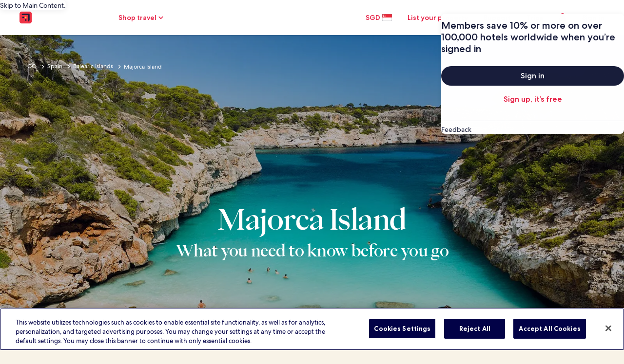

--- FILE ---
content_type: application/javascript
request_url: https://c.travel-assets.com/meso-cp-microsites-5/l10nBundle/en_SG.2b178efebe587c16550c.js
body_size: 23760
content:
/*! For license information please see en_SG.2b178efebe587c16550c.js.LICENSE.txt */
!function(){var e={1989:function(e,r,n){var t,a;!function(){"use strict";t=function(){var e=function(e,r){return e.replace(/{[0-9a-zA-Z-_. ]+}/g,(function(e){return e=e.replace(/^{([^}]*)}$/,"$1"),"string"==typeof(n=r[e])?n:"number"==typeof n?""+n:JSON.stringify(n);var n}))},r=function(r,n,t){var a;return n=r+(n?": "+e(n,t):""),(a=new Error(n)).code=r,function(){var e=arguments[0];[].slice.call(arguments,1).forEach((function(r){var n;for(n in r)e[n]=r[n]}))}(a,t),a},n=function(e,n,t,a){if(!t)throw r(e,n,a)},t=function(e,r){n("E_MISSING_PARAMETER","Missing required parameter `{name}`.",void 0!==e,{name:r})},a=function(e,r,t,a){n("E_INVALID_PAR_TYPE","Invalid `{name}` parameter ({value}). {expected} expected.",t,{expected:a,name:r,value:e})},u=function(e,r){a(e,r,void 0===e||"string"==typeof e,"a string")};function o(e){if(!(this instanceof o))return new o(e);t(e,"locale"),u(e,"locale"),this._locale=e}return o.locale=function(e){return u(e,"locale"),arguments.length&&(this._locale=e),this._locale},o._createError=r,o._formatMessage=e,o._regexpEscape=function(e){return e.replace(/([.*+?^=!:${}()|\[\]\/\\])/g,"\\$1")},o._runtimeKey=function(e,r,n,t){var a,u;return t=t||function(e){return JSON.stringify(e,(function(e,r){return r&&r.runtimeKey?r.runtimeKey:r}))}(n),u=e+r+t,(a=[].reduce.call(u,(function(e,r){return 0|(e<<5)-e+r.charCodeAt(0)}),0))>0?"a"+a:"b"+Math.abs(a)},o._stringPad=function(e,r,n){var t;for("string"!=typeof e&&(e=String(e)),t=e.length;t<r;t+=1)e=n?e+"0":"0"+e;return e},o._validateParameterPresence=t,o._validateParameterTypeString=u,o._validateParameterType=a,o},void 0===(a=t.call(r,n,r,e))||(e.exports=a)}()},2863:function(e,r,n){var t,a,u;!function(){"use strict";a=[n(1989),n(7338)],void 0===(u="function"==typeof(t=function(e){var r,n,t=e._createErrorUnsupportedFeature,a=e._looseMatching,u=e._regexpEscape,o=e._removeLiteralQuotes,l=e._runtimeKey,i=e._stringPad,c=e._validateParameterPresence,G=e._validateParameterType,s=e._validateParameterTypeString,p=function(e,r){G(e,r,void 0===e||e instanceof Date,"Date")},f=function(){function e(e,r,n){Object.defineProperty(e,r,{value:n})}function r(e,r){for(var n=0,t=e.getTime();n<r.length-1&&t>=r[n];)n++;return n}function n(e){var r=this.getTimezoneOffset(),n=e();this.original.setTime(new Date(this.getTime()));var t=this.getTimezoneOffset();return t-r&&this.original.setMinutes(this.original.getMinutes()+t-r),n}var t=function(r,t){if(e(this,"original",new Date(r.getTime())),e(this,"local",new Date(r.getTime())),e(this,"timeZoneData",t),e(this,"setWrap",n),!(t.untils&&t.offsets&&t.isdsts))throw new Error("Invalid IANA data");this.setTime(this.local.getTime()-60*this.getTimezoneOffset()*1e3)};return t.prototype.clone=function(){return new t(this.original,this.timeZoneData)},["getFullYear","getMonth","getDate","getDay","getHours","getMinutes","getSeconds","getMilliseconds"].forEach((function(e){var r="getUTC"+e.substr(3);t.prototype[e]=function(){return this.local[r]()}})),t.prototype.valueOf=t.prototype.getTime=function(){return this.local.getTime()+60*this.getTimezoneOffset()*1e3},t.prototype.getTimezoneOffset=function(){var e=r(this.original,this.timeZoneData.untils);return this.timeZoneData.offsets[e]},["setFullYear","setMonth","setDate","setHours","setMinutes","setSeconds","setMilliseconds"].forEach((function(e){var r="setUTC"+e.substr(3);t.prototype[e]=function(e){var n=this.local;return this.setWrap((function(){return n[r](e)}))}})),t.prototype.setTime=function(e){return this.local.setTime(e)},t.prototype.isDST=function(){var e=r(this.original,this.timeZoneData.untils);return Boolean(this.timeZoneData.isdsts[e])},t.prototype.inspect=function(){var e=r(this.original,this.timeZoneData.untils),n=this.timeZoneData.abbrs;return this.local.toISOString().replace(/Z$/,"")+" "+(n&&n[e]+" "||-1*this.getTimezoneOffset()+" ")+(this.isDST()?"(daylight savings)":"")},t.prototype.toDate=function(){return new Date(this.getTime())},["toISOString","toJSON","toUTCString"].forEach((function(e){t.prototype[e]=function(){return this.toDate()[e]()}})),t}(),S=function(e,r){return(e.getDay()-r+7)%7},d=function(e,r){switch(e=e instanceof f?e.clone():new Date(e.getTime()),r){case"year":e.setMonth(0);case"month":e.setDate(1);case"day":e.setHours(0);case"hour":e.setMinutes(0);case"minute":e.setSeconds(0);case"second":e.setMilliseconds(0)}return e},m=function(e){return Math.floor((r=d(e,"year"),(e.getTime()-r.getTime())/864e5));var r},b=(r={era:"G",year:"yY",quarter:"qQ",month:"ML",week:"wW",day:"dDF",weekday:"ecE",dayperiod:"a",hour:"hHkK",minute:"m",second:"sSA",zone:"zvVOxX"},n=function(e,r,n){return n.split("").forEach((function(n){e[n]=r})),e},n=n||function(e,r,n){return e[n]=r,e},Object.keys(r).reduce((function(e,t){return n(e,t,r[t])}),{})),h=/([a-z])\1*|'([^']|'')+'|''|./gi,y=function(e,r,n,t){var a,u=e.getTimezoneOffset();return a=Math.abs(u),t=t||{1:function(e){return i(e,1)},2:function(e){return i(e,2)}},r.split(";")[u>0?1:0].replace(":",n).replace(/HH?/,(function(e){return t[e.length](Math.floor(a/60))})).replace(/mm/,(function(){return t[2](Math.floor(a%60))})).replace(/ss/,(function(){return t[2](Math.floor(a%1*60))}))},g=["sun","mon","tue","wed","thu","fri","sat"],w=function(e,r,n){var t=[],a=n.timeSeparator;return n.timeZoneData&&(e=new f(e,n.timeZoneData())),n.pattern.replace(h,(function(u){var l,i,c,G=u.charAt(0),s=u.length;switch("j"===G&&(G=n.preferredTime),"Z"===G&&(s<4?(G="x",s=4):s<5?(G="O",s=4):(G="X",s=5)),"z"===G&&(e.isDST&&(c=e.isDST()?n.daylightTzName:n.standardTzName),c||(G="O",s<4&&(s=1))),G){case"G":c=n.eras[e.getFullYear()<0?0:1];break;case"y":c=e.getFullYear(),2===s&&(c=+(c=String(c)).substr(c.length-2));break;case"Y":(c=new Date(e.getTime())).setDate(c.getDate()+7-S(e,n.firstDay)-n.firstDay-n.minDays),c=c.getFullYear(),2===s&&(c=+(c=String(c)).substr(c.length-2));break;case"Q":case"q":c=Math.ceil((e.getMonth()+1)/3),s>2&&(c=n.quarters[G][s][c]);break;case"M":case"L":c=e.getMonth()+1,s>2&&(c=n.months[G][s][c]);break;case"w":c=S(d(e,"year"),n.firstDay),c=Math.ceil((m(e)+c)/7)-(7-c>=n.minDays?0:1);break;case"W":c=S(d(e,"month"),n.firstDay),c=Math.ceil((e.getDate()+c)/7)-(7-c>=n.minDays?0:1);break;case"d":c=e.getDate();break;case"D":c=m(e)+1;break;case"F":c=Math.floor(e.getDate()/7)+1;break;case"e":case"c":if(s<=2){c=S(e,n.firstDay)+1;break}case"E":c=g[e.getDay()],c=n.days[G][s][c];break;case"a":c=n.dayPeriods[e.getHours()<12?"am":"pm"];break;case"h":c=e.getHours()%12||12;break;case"H":c=e.getHours();break;case"K":c=e.getHours()%12;break;case"k":c=e.getHours()||24;break;case"m":c=e.getMinutes();break;case"s":c=e.getSeconds();break;case"S":c=Math.round(e.getMilliseconds()*Math.pow(10,s-3));break;case"A":c=Math.round(function(e){return e-d(e,"day")}(e)*Math.pow(10,s-3));break;case"z":break;case"v":if(n.genericTzName){c=n.genericTzName;break}case"V":if(n.timeZoneName){c=n.timeZoneName;break}"v"===u&&(s=1);case"O":0===e.getTimezoneOffset()?c=n.gmtZeroFormat:(s<4?(l=e.getTimezoneOffset(),l=n.hourFormat[l%60-l%1==0?0:1]):l=n.hourFormat,c=y(e,l,a,r),c=n.gmtFormat.replace(/\{0\}/,c));break;case"X":if(0===e.getTimezoneOffset()){c="Z";break}case"x":l=e.getTimezoneOffset(),1===s&&l%60-l%1!=0&&(s+=1),4!==s&&5!==s||l%1!=0||(s-=2),c=y(e,c=["+HH;-HH","+HHmm;-HHmm","+HH:mm;-HH:mm","+HHmmss;-HHmmss","+HH:mm:ss;-HH:mm:ss"][s-1],":");break;case":":c=a;break;case"'":c=o(u);break;default:c=u}"number"==typeof c&&(c=r[s](c)),"literal"===(i=b[G]||"literal")&&t.length&&"literal"===t[t.length-1].type?t[t.length-1].value+=c:t.push({type:i,value:c})})),t},v=function(e,r){var n=e.getDate();e.setDate(1),e.setMonth(r),function(e,r){var n=new Date(e.getFullYear(),e.getMonth()+1,0).getDate();e.setDate(r<1?1:r<n?r:n)}(e,n)},M=function(e,r,n){return e<r||e>n},k=function(e,r,n){var a,u,o,l,i,c,G,s,p,S,m=new Date,b=[];if(n.timeZoneData&&(m=new f(m,n.timeZoneData())),!r.length)return null;if(p=r.every((function(e){var r,p,f;if("literal"===e.type)return!0;switch(r=e.type.charAt(0),f=e.type.length,"j"===r&&(r=n.preferredTimeData),r){case"G":b.push(0),i=+e.value;break;case"y":if(p=e.value,2===f){if(M(p,0,99))return!1;(p+=100*Math.floor(m.getFullYear()/100))>m.getFullYear()+20&&(p-=100)}m.setFullYear(p),b.push(0);break;case"Y":throw t({feature:"year pattern `"+r+"`"});case"Q":case"q":break;case"M":case"L":if(p=f<=2?e.value:+e.value,M(p,1,12))return!1;l=p,b.push(1);break;case"w":case"W":break;case"d":u=e.value,b.push(2);break;case"D":o=e.value,b.push(2);break;case"F":case"e":case"c":case"E":break;case"a":a=e.value;break;case"h":if(p=e.value,M(p,1,12))return!1;c=G=!0,m.setHours(12===p?0:p),b.push(3);break;case"K":if(p=e.value,M(p,0,11))return!1;c=G=!0,m.setHours(p),b.push(3);break;case"k":if(p=e.value,M(p,1,24))return!1;c=!0,m.setHours(24===p?0:p),b.push(3);break;case"H":if(p=e.value,M(p,0,23))return!1;c=!0,m.setHours(p),b.push(3);break;case"m":if(p=e.value,M(p,0,59))return!1;m.setMinutes(p),b.push(4);break;case"s":if(p=e.value,M(p,0,59))return!1;m.setSeconds(p),b.push(5);break;case"A":m.setHours(0),m.setMinutes(0),m.setSeconds(0);case"S":p=Math.round(e.value*Math.pow(10,3-f)),m.setMilliseconds(p),b.push(6);break;case"z":case"Z":case"O":case"v":case"V":case"X":case"x":"number"==typeof e.value&&(s=e.value)}return!0})),!p)return null;if(c&&!(!a^G))return null;if(0===i&&m.setFullYear(-1*m.getFullYear()+1),void 0!==l&&v(m,l-1),void 0!==u){if(M(u,1,function(e){return new Date(e.getFullYear(),e.getMonth()+1,0).getDate()}(m)))return null;m.setDate(u)}else if(void 0!==o){if(M(o,1,(S=m.getFullYear(),1===new Date(S,1,29).getMonth()?366:365)))return null;m.setMonth(0),m.setDate(o)}return G&&"pm"===a&&m.setHours(m.getHours()+12),void 0!==s&&m.setMinutes(m.getMinutes()+s-m.getTimezoneOffset()),b=Math.max.apply(null,b),(m=d(m,["year","month","day","hour","minute","second","milliseconds"][b]))instanceof f&&(m=m.toDate()),m},F=function(e,r,n){var t,l,i=[],c=["abbreviated","wide","narrow"];return t=n.digitsRe,e=a(e),l=n.pattern.match(h).every((function(a){var l,G,s,p,f={};function S(r,n){var t,a,u=e.match(r);return n=n||function(e){return+e},!!u&&(a=u[1],u.length<6?(t=a?1:3,f.value=60*n(u[t])):u.length<10?(t=a?[1,3]:[5,7],f.value=60*n(u[t[0]])+n(u[t[1]])):(t=a?[1,3,5]:[7,9,11],f.value=60*n(u[t[0]])+n(u[t[1]])+n(u[t[2]])/60),a&&(f.value*=-1),!0)}function d(){if(1===G)return s=!0,p=t}function m(){if(1===G||2===G)return s=!0,p=new RegExp("^("+t.source+"){1,2}")}function b(){if(2===G)return s=!0,p=new RegExp("^("+t.source+"){2}")}function h(r){var t=n[r.join("/")];return t?(t.some((function(r){if(r[1].test(e))return f.value=r[0],p=r[1],!0})),null):null}switch(f.type=a,l=a.charAt(0),G=a.length,"Z"===l&&(G<4?(l="x",G=4):G<5?(l="O",G=4):(l="X",G=5)),"z"===l&&n.standardOrDaylightTzName&&(f.value=null,p=n.standardOrDaylightTzName),"v"===l&&(n.genericTzName?(f.value=null,p=n.genericTzName):(l="V",G=4)),"V"===l&&n.timeZoneName&&(f.value=2===G?n.timeZoneName:null,p=n.timeZoneNameRe),l){case"G":h(["gregorian/eras",G<=3?"eraAbbr":4===G?"eraNames":"eraNarrow"]);break;case"y":case"Y":s=!0,p=1===G?new RegExp("^("+t.source+")+"):2===G?new RegExp("^("+t.source+"){1,2}"):new RegExp("^("+t.source+"){"+G+",}");break;case"Q":case"q":d()||b()||h(["gregorian/quarters","Q"===l?"format":"stand-alone",c[G-3]]);break;case"M":case"L":m()||h(["gregorian/months","M"===l?"format":"stand-alone",c[G-3]]);break;case"D":G<=3&&(s=!0,p=new RegExp("^("+t.source+"){"+G+",3}"));break;case"W":case"F":d();break;case"e":case"c":if(G<=2){d()||b();break}case"E":6===G?h(["gregorian/days",["c"===l?"stand-alone":"format"],"short"])||h(["gregorian/days",["c"===l?"stand-alone":"format"],"abbreviated"]):h(["gregorian/days",["c"===l?"stand-alone":"format"],c[G<3?0:G-3]]);break;case"a":h(["gregorian/dayPeriods/format/wide"]);break;case"w":(function(){if(1===G)return s=!0,p=new RegExp("^("+t.source+"){1,2}")})()||b();break;case"d":case"h":case"H":case"K":case"k":case"j":case"m":case"s":m();break;case"S":s=!0,p=new RegExp("^("+t.source+"){"+G+"}");break;case"A":s=!0,p=new RegExp("^("+t.source+"){"+(G+5)+"}");break;case"v":case"V":case"z":if(p&&p.test(e))break;if("V"===l&&2===G)break;case"O":if(e===n["timeZoneNames/gmtZeroFormat"])f.value=0,p=n["timeZoneNames/gmtZeroFormatRe"];else if(!n["timeZoneNames/hourFormat"].some((function(e){if(S(e,r))return p=e,!0})))return null;break;case"X":if("Z"===e){f.value=0,p=/^Z/;break}case"x":if(!n.x.some((function(e){if(S(e))return p=e,!0})))return null;break;case"'":f.type="literal",p=new RegExp("^"+u(o(a)));break;default:f.type="literal",p=new RegExp("^"+u(a))}return!(!p||(e=e.replace(p,(function(e){return f.lexeme=e,s&&(f.value=r(e)),""})),!f.lexeme||s&&isNaN(f.value)||(i.push(f),0)))})),""!==e&&(l=!1),l?i:[]};function T(e){return void 0!==e.skeleton||void 0!==e.date||void 0!==e.time||void 0!==e.datetime||void 0!==e.raw}return e._dateFormat=w,e._dateFormatterFn=function(e){return function(r){return e(r).map((function(e){return e.value})).join("")}},e._dateParser=k,e._dateParserFn=function(e,r,n){return function(t){var a;return c(t,"value"),s(t,"value"),a=F(t,e,n),k(0,a,r)||null}},e._dateTokenizer=F,e._dateToPartsFormatterFn=function(e,r){return function(n){return c(n,"value"),p(n,"value"),w(n,e,r)}},e._validateParameterTypeDate=p,e.dateFormatter=e.prototype.dateFormatter=function(r){return T(r=r||{})||(r.skeleton="yMd"),e[l("dateFormatter",this._locale,[r])]},e.dateToPartsFormatter=e.prototype.dateToPartsFormatter=function(r){return T(r=r||{})||(r.skeleton="yMd"),e[l("dateToPartsFormatter",this._locale,[r])]},e.dateParser=e.prototype.dateParser=function(r){return T(r=r||{})||(r.skeleton="yMd"),e[l("dateParser",this._locale,[r])]},e.formatDate=e.prototype.formatDate=function(e,r){return c(e,"value"),p(e,"value"),this.dateFormatter(r)(e)},e.formatDateToParts=e.prototype.formatDateToParts=function(e,r){return c(e,"value"),p(e,"value"),this.dateToPartsFormatter(r)(e)},e.parseDate=e.prototype.parseDate=function(e,r){return c(e,"value"),s(e,"value"),this.dateParser(r)(e)},e})?t.apply(r,a):t)||(e.exports=u)}()},2310:function(e,r,n){var t,a,u;!function(){"use strict";a=[n(1989)],t=function(e){var r=e._runtimeKey,n=e._validateParameterType,t=function(e,r){var t;n(e,r,void 0===e||null!==(t=e)&&""+t=="[object Object]"||Array.isArray(e),"Array or Plain Object")};return e._messageFormatterFn=function(e){return function(r){return"number"!=typeof r&&"string"!=typeof r||(r=[].slice.call(arguments,0)),t(r,"variables"),e(r)}},e._messageFormat={number:function(e,r){if(isNaN(e))throw new Error("'"+e+"' isn't a number.");return e-(r||0)},plural:function(e,r,n,t,a){if({}.hasOwnProperty.call(t,e))return t[e]();r&&(e-=r);var u=n(e,a);return u in t?t[u]():t.other()},select:function(e,r){return{}.hasOwnProperty.call(r,e)?r[e]():r.other()}},e._validateParameterTypeMessageVariables=t,e.messageFormatter=e.prototype.messageFormatter=function(){return e[r("messageFormatter",this._locale,[].slice.call(arguments,0))]},e.formatMessage=e.prototype.formatMessage=function(e){return this.messageFormatter(e).apply({},[].slice.call(arguments,1))},e},void 0===(u=t.apply(r,a))||(e.exports=u)}()},7338:function(e,r,n){var t,a,u;!function(){"use strict";a=[n(1989)],void 0===(u="function"==typeof(t=function(e){var r=e._createError,n=(e._regexpEscape,e._runtimeKey),t=e._stringPad,a=e._validateParameterType,u=e._validateParameterPresence,o=e._validateParameterTypeString,l=function(e){return r("E_UNSUPPORTED","Unsupported {feature}.",{feature:e})},i=function(e,r){a(e,r,void 0===e||"number"==typeof e,"Number")},c=/^([^0]*)(0+)([^0]*)$/,G=function(e,r,n){var t;return t=Math.ceil(Math.log(Math.abs(e))/Math.log(10)),n(e,{exponent:t-=r})},s=function(e){return e[0]+e[e.length-1]!=="''"?e:"''"===e?"":e.replace(/''/g,"'").slice(1,-1)},p=function(e,r,n){var a,u,o,i,p,f,S,d,m,b,h,y,g,w,v,M,k,F,T,P,D,E,C;return r[1],f=r[2],p=r[3],o=r[4],S=r[5],i=r[6],v=r[7],h=r[8],M=r[9],w=r[15],u=r[16],d=r[17],F=r[18],m=r[19],a=r[20],isNaN(e)?d:(e<0?(y=r[12],b=r[13],k=r[14]):(y=r[11],b=r[0],k=r[10]),isFinite(e)?(-1!==y.indexOf("%")?e*=100:-1!==y.indexOf("‰")&&(e*=1e3),a&&(E=Math.abs(Math.floor(e)).toString().length-1,(E=Math.min(E,a.maxExponent))>=3&&(T=a[E]&&a[E].other),"0"===T?T=null:T&&(D=E-(T.split("0").length-1-1),e/=Math.pow(10,D))),e=isNaN(S*i)?function(e,r,n,a,u,o){return e=a?u(e,o||{exponent:-a}):u(e),e=String(e),a&&/e-/.test(e)&&(e=(+e).toFixed(a).replace(/0+$/,"").replace(/\.$/,"")),n&&((e=e.split("."))[1]=t(e[1]||"",n,!0),e=e.join(".")),r&&((e=e.split("."))[0]=t(e[0],r),e=e.join(".")),e}(e,f,p,o,w,v):function(e,r,n,a){var u,o;if(r>n&&(n=r),e=(+(e=+(u=G(e,r,a))==+(o=G(e,n,a))?u:o)).toString(10),/e/.test(e))throw l({feature:"integers out of (1e21, 1e-7)"});return r-e.replace(/^0+|\./g,"").length>0&&((e=e.split("."))[1]=t(e[1]||"",r-e[0].replace(/^0+/,"").length,!0),e=e.join(".")),e}(e,S,i,w),a&&T&&(C=n?n(+e):"other",b+=(P=(T=a[E][C]||T).match(c))[1],k=P[3]+k),e=e.replace(/^-/,""),h&&(e=function(e,r,n){var t,a=r,u="",o=!!n;for(t=(e=String(e).split("."))[0].length;t>a;)u=e[0].slice(t-a,t)+(u.length?",":"")+u,t-=a,o&&(a=n,o=!1);return e[0]=e[0].slice(0,t)+(u.length?",":"")+u,e.join(".")}(e,h,M)),g=b,g+=e,(g+=k).replace(/('([^']|'')+'|'')|./g,(function(e,r){return r?s(r):(e=e.replace(/[.,\-+E%\u2030]/,(function(e){return F[e]})),m&&(e=e.replace(/[0-9]/,(function(e){return m[+e]}))),e)}))):b+u+k)},f=/[\xAD\u0600-\u0605\u061C\u06DD\u070F\u180E\u200B-\u200F\u202A-\u202E\u2060-\u2064\u2066-\u206F\uFEFF\uFFF9-\uFFFB]|\uD804\uDCBD|\uD82F[\uDCA0-\uDCA3]|\uD834[\uDD73-\uDD7A]|\uDB40[\uDC01\uDC20-\uDC7F]/g,S=/[\-\u058A\u05BE\u1400\u1806\u2010-\u2015\u2E17\u2E1A\u2E3A\u2E3B\u2E40\u301C\u3030\u30A0\uFE31\uFE32\uFE58\uFE63\uFF0D\u2212]/g,d=/[ \xA0\u1680\u2000-\u200A\u202F\u205F\u3000]/g,m=function(e){return e.replace(f,"").replace(S,"-").replace(d," ")},b=function(e,r){var n,t,a,u,o,l,i,c,G;return n=[["nan"],["prefix","infinity","suffix"],["prefix","number","suffix"],["negativePrefix","infinity","negativeSuffix"],["negativePrefix","number","negativeSuffix"]],a=r[0],t=r[1]||{},G=r[2],!function(e,r){return r.some((function(r){var n=e;return r.every((function(e){return null!==n.match(G[e])&&(n=n.replace(G[e],function(e){return function(r){switch(r=r.split("").map((function(e){return a[e]||t[e]||e})).join(""),e){case"infinity":o=1/0;break;case"nan":o=NaN;break;case"number":r=r.replace(/,/g,""),o=+r;break;case"prefix":case"negativePrefix":l=r;break;case"suffix":c=r;break;case"negativeSuffix":c=r,u=!0;break;default:throw new Error("Internal error")}return""}}(e)),!0)}))&&!n.length}))}(e=m(e),n)||isNaN(o)?NaN:(-1!==(i=""+l+c).indexOf("%")?o/=100:-1!==i.indexOf("‰")&&(o/=1e3),u&&(o*=-1),o)},h=function(e){return isNaN(e)?NaN:Math[e<0?"ceil":"floor"](e)};return e._createErrorUnsupportedFeature=l,e._looseMatching=m,e._numberFormat=p,e._numberFormatterFn=function(e,r){return function(n){return u(n,"value"),i(n,"value"),p(n,e,r)}},e._numberParse=b,e._numberParserFn=function(e){return function(r){return u(r,"value"),o(r,"value"),b(r,e)}},e._numberRound=function(e){return e="truncate"===(e=e||"round")?h:Math[e],function(r,n){var t,a;if(r=+r,isNaN(r))return NaN;if("object"==typeof n&&n.exponent){if(a=1,0==(t=+n.exponent))return e(r);if("number"!=typeof t||t%1!=0)return NaN}else{if(1===(a=+n||1))return e(r);if(isNaN(a))return NaN;t=+(a=a.toExponential().split("e"))[1],a=+a[0]}return(r=r.toString().split("e"))[0]=+r[0]/a,r[1]=r[1]?+r[1]-t:-t,(r=(r=e(+(r[0]+"e"+r[1]))).toString().split("e"))[0]=+r[0]*a,r[1]=r[1]?+r[1]+t:t,+(r[0]+"e"+r[1])}},e._removeLiteralQuotes=s,e._validateParameterPresence=u,e._validateParameterTypeNumber=i,e._validateParameterTypeString=o,e.numberFormatter=e.prototype.numberFormatter=function(r){return r=r||{},function(r){return e[r].runtimeKey=r,e[r]}(n("numberFormatter",this._locale,[r]))},e.numberParser=e.prototype.numberParser=function(r){return r=r||{},e[n("numberParser",this._locale,[r])]},e.formatNumber=e.prototype.formatNumber=function(e,r){return u(e,"value"),i(e,"value"),this.numberFormatter(r)(e)},e.parseNumber=e.prototype.parseNumber=function(e,r){return u(e,"value"),o(e,"value"),this.numberParser(r)(e)},e})?t.apply(r,a):t)||(e.exports=u)}()},6698:function(e,r,n){var t,a,u;!function(){"use strict";a=[n(1989)],void 0===(u="function"==typeof(t=function(e){var r=e._runtimeKey,n=e._validateParameterPresence,t=e._validateParameterType,a=function(e,r){t(e,r,void 0===e||"number"==typeof e,"Number")};return e._pluralGeneratorFn=function(e){return function(r){return n(r,"value"),a(r,"value"),e(r)}},e._validateParameterTypeNumber=a,e.plural=e.prototype.plural=function(e,r){return n(e,"value"),a(e,"value"),this.pluralGenerator(r)(e)},e.pluralGenerator=e.prototype.pluralGenerator=function(n){return n=n||{},e[r("pluralGenerator",this._locale,[n])]},e})?t.apply(r,a):t)||(e.exports=u)}()},3779:function(e,r,n){var t=n(1989);n(7338),n(6698),n(2310),n(2863),t._validateParameterTypeNumber,t._validateParameterPresence;var a,u,o,l=t._numberRound,i=(t._numberFormat,t._numberFormatterFn),c=(t._validateParameterTypeString,t._numberParse,t._numberParserFn),G=t._pluralGeneratorFn,s=(t._validateParameterTypeMessageVariables,t._messageFormat),p=t._messageFormatterFn,f=(t._validateParameterTypeDate,t._dateToPartsFormat,t._dateToPartsFormatterFn),S=(t._dateFormat,t._dateFormatterFn),d=(t._dateTokenizer,t._dateParse,t._dateParserFn);t.b118752843=i(["",,2,0,0,,,,,,"","00","-00","-","",l(),"∞","NaN",{".":".",",":",","%":"%","+":"+","-":"-",E:"E","‰":"‰"}]),t.a1853217525=i(["",,4,0,0,,,,,,"","0000","-0000","-","",l(),"∞","NaN",{".":".",",":",","%":"%","+":"+","-":"-",E:"E","‰":"‰"}]),t.b142388737=i(["",,1,0,0,,,,,,"","0","-0","-","",l(),"∞","NaN",{".":".",",":",","%":"%","+":"+","-":"-",E:"E","‰":"‰"}]),t.a892747654=c([{".":".",",":",","%":"%","+":"+","-":"-",E:"E","‰":"‰"},,{infinity:/^∞/,nan:/^NaN/,negativePrefix:/^-/,negativeSuffix:/^/,number:/^\d+/,prefix:/^/,suffix:/^/}]),t.b1384622551=G((function(e){var r=!String(e).split(".")[1];return 1==e&&r?"one":"other"})),t.a1373781354=p((function(e){return"Travel: Holidays, Cheap Flights, Airline Tickets & Airfares"}),t("en-SG").pluralGenerator({})),t.a136515150=p((function(e){return"Points applied"}),t("en-SG").pluralGenerator({})),t.b786134671=p((function(e){return"Points removed"}),t("en-SG").pluralGenerator({})),t.a1508685621=p((function(e){return"Close the dialogue"}),t("en-SG").pluralGenerator({})),t.a41024888=p((function(e){return"Going to"}),t("en-SG").pluralGenerator({})),t.a462457026=p((function(e){return"Check-in"}),t("en-SG").pluralGenerator({})),t.b1757479149=p((function(e){return"Check-out"}),t("en-SG").pluralGenerator({})),t.a783513856=p((function(e){return"Select date"}),t("en-SG").pluralGenerator({})),t.a1035632054=p((function(e){return"Travellers"}),t("en-SG").pluralGenerator({})),t.b898392048=p((function(e){return"Search"}),t("en-SG").pluralGenerator({})),t.b953632870=p((function(e){return"More information about "+e[0]}),t("en-SG").pluralGenerator({})),t.a1900196279=p((function(e){return"Opens "+e[0]+" in new tab, return to original tab to proceed"}),t("en-SG").pluralGenerator({})),t.b1305090990=p((function(e){return"Search results"}),t("en-SG").pluralGenerator({})),t.b537895427=p((function(e){return"Please select a destination"}),t("en-SG").pluralGenerator({})),t.b1595696887=p((function(e){return"Please select a valid check in date"}),t("en-SG").pluralGenerator({})),t.a1741576406=p((function(e){return"Select dates for your trip"}),t("en-SG").pluralGenerator({})),t.b2087051780=p((function(e){return"Check out date must be after check in date"}),t("en-SG").pluralGenerator({})),t.b120618364=p((function(e){return"Check out date must be within 28 days of check in date"}),t("en-SG").pluralGenerator({})),t.b763591592=p((function(e){return"Please select a valid check out date"}),t("en-SG").pluralGenerator({})),t.b252411066=p((function(e){return"Please select the number of travellers"}),t("en-SG").pluralGenerator({})),t.a844301199=p((function(e){return"Tell us the age of the child travelling"}),t("en-SG").pluralGenerator({})),t.a1512035295=p((function(e){return"Tell us the age of the children travelling"}),t("en-SG").pluralGenerator({})),t.a1046750973=p((function(e){return"Stay dates must fall between trip dates"}),t("en-SG").pluralGenerator({})),t.b1091614622=p((function(e){return"Select"}),t("en-SG").pluralGenerator({})),t.b308869836=p((a=s.number,u=s.plural,o={"en-SG":t("en-SG").pluralGenerator()},function(e){return u(e[0],0,o["en-SG"],{zero:function(){return a(e[0])+" rooms"},one:function(){return a(e[0])+" room"},two:function(){return a(e[0])+" rooms"},few:function(){return a(e[0])+" rooms"},many:function(){return a(e[0])+" rooms"},other:function(){return a(e[0])+" rooms"}})+", "+u(e[1],0,o["en-SG"],{zero:function(){return a(e[1])+" travellers"},one:function(){return a(e[1])+" traveller"},two:function(){return a(e[1])+" travellers"},few:function(){return a(e[1])+" travellers"},many:function(){return a(e[1])+" travellers"},other:function(){return a(e[1])+" travellers"}})}),t("en-SG").pluralGenerator({})),t.a1472615484=p(function(e,r,n){return function(t){return r(t[1],0,n["en-SG"],{zero:function(){return e(t[1])+" travellers"},one:function(){return e(t[1])+" traveller"},two:function(){return e(t[1])+" travellers"},few:function(){return e(t[1])+" travellers"},many:function(){return e(t[1])+" travellers"},other:function(){return e(t[1])+" travellers"}})}}(s.number,s.plural,{"en-SG":t("en-SG").pluralGenerator()}),t("en-SG").pluralGenerator({})),t.a426238754=p(function(e,r,n){return function(t){return r(t[1],0,n["en-SG"],{zero:function(){return e(t[1])+" travellers"},one:function(){return e(t[1])+" traveller"},two:function(){return e(t[1])+" travellers"},few:function(){return e(t[1])+" travellers"},many:function(){return e(t[1])+" travellers"},other:function(){return e(t[1])+" travellers"}})+", pets"}}(s.number,s.plural,{"en-SG":t("en-SG").pluralGenerator()}),t("en-SG").pluralGenerator({})),t.a1637822593=p((function(e){return"Travellers"}),t("en-SG").pluralGenerator({})),t.a902994667=p((function(e){return"Room "+e[0]+" added. Edit guest information below."}),t("en-SG").pluralGenerator({})),t.b737277877=p((function(e){return"Room removed. Edit room "+e[0]+" guest information below."}),t("en-SG").pluralGenerator({})),t.a1226373735=p((function(e){return"Cancel, close the Traveller Selector without saving changes. Or, edit the guest information below."}),t("en-SG").pluralGenerator({})),t.b1532369049=p((function(e){return"Done"}),t("en-SG").pluralGenerator({})),t.a1025448431=p((function(e){return"Save changes and close the Traveller Selector."}),t("en-SG").pluralGenerator({})),t.b633629923=p((function(e){return"Add another room"}),t("en-SG").pluralGenerator({})),t.a906566436=p((function(e){return"Remove room"}),t("en-SG").pluralGenerator({})),t.b535550164=p((function(e){return"Remove room "+e[0]+" of "+e[1]}),t("en-SG").pluralGenerator({})),t.a114743798=p((function(e){return"Child "+e[0]+" age"}),t("en-SG").pluralGenerator({})),t.b2034510894=p((function(e){return"Room "+e[0]}),t("en-SG").pluralGenerator({})),t.b544047823=p((function(e){return"Room "+e[0]+" of "+e[1]}),t("en-SG").pluralGenerator({})),t.a1794638637=p((function(e){return"Child "+e[0]+", age "+e[1]+" updated."}),t("en-SG").pluralGenerator({})),t.b458422829=p((function(e){return"Under 1"}),t("en-SG").pluralGenerator({})),t.a417709797=p((function(e){return"Children"}),t("en-SG").pluralGenerator({})),t.a1014104900=p((function(e){return"(Age 0 to 17)"}),t("en-SG").pluralGenerator({})),t.a301679301=p(function(e,r,n){return function(t){return r(t[0],0,n["en-SG"],{zero:function(){return e(t[0])+" Adults"},one:function(){return e(t[0])+" Adult"},two:function(){return e(t[0])+" Adults"},few:function(){return e(t[0])+" Adults"},many:function(){return e(t[0])+" Adults"},other:function(){return e(t[0])+" Adults"}})}}(s.number,s.plural,{"en-SG":t("en-SG").pluralGenerator()}),t("en-SG").pluralGenerator({})),t.b1072742133=p(function(e,r,n){return function(t){return r(t[0],0,n["en-SG"],{zero:function(){return e(t[0])+" Children"},one:function(){return e(t[0])+" Child"},two:function(){return e(t[0])+" Children"},few:function(){return e(t[0])+" Children"},many:function(){return e(t[0])+" Children"},other:function(){return e(t[0])+" Children"}})}}(s.number,s.plural,{"en-SG":t("en-SG").pluralGenerator()}),t("en-SG").pluralGenerator({})),t.b1612149461=p((function(e){return"Adults"}),t("en-SG").pluralGenerator({})),t.b1536143257=p((function(e){return"Decrease children in room "+e[0]}),t("en-SG").pluralGenerator({})),t.b1064462547=p((function(e){return"Decrease adults in room "+e[0]}),t("en-SG").pluralGenerator({})),t.b769925565=p((function(e){return"Increase children in room "+e[0]}),t("en-SG").pluralGenerator({})),t.a607841289=p((function(e){return"Increase adults in room "+e[0]}),t("en-SG").pluralGenerator({})),t.b445424341=p((function(e){return"Pets"}),t("en-SG").pluralGenerator({})),t.a798622407=p((function(e){return"Pets included?"}),t("en-SG").pluralGenerator({})),t.a2084275579=p((function(e){return"Yes"}),t("en-SG").pluralGenerator({})),t.a972393005=p((function(e){return"No"}),t("en-SG").pluralGenerator({})),t.b1267636937=p((function(e){return e[0]+" has been added to your lists"}),t("en-SG").pluralGenerator({})),t.a22295791=p((function(e){return"Opens in a new window"}),t("en-SG").pluralGenerator({})),t.a1986499610=p((function(e){return"Guest reviews"}),t("en-SG").pluralGenerator({})),t.a1123228654=p((function(e){return"Cancel, go back to hotel details."}),t("en-SG").pluralGenerator({})),t.b711240406=p((function(e){return"Check availability"}),t("en-SG").pluralGenerator({})),t.a573717461=p((function(e){return"Check prices"}),t("en-SG").pluralGenerator({})),t.b807653661=p((function(e){return"Change Search"}),t("en-SG").pluralGenerator({})),t.a1189276954=p((function(e){return"Select a later check in date"}),t("en-SG").pluralGenerator({})),t.b2051256970=p((function(e){return"Select an earlier check in date"}),t("en-SG").pluralGenerator({})),t.b1331869179=p((function(e){return"Select a later check out date"}),t("en-SG").pluralGenerator({})),t.b277435807=p((function(e){return"Select an earlier check out date"}),t("en-SG").pluralGenerator({})),t.a109712389=p((function(e){return"Price was "+e[0]}),t("en-SG").pluralGenerator({})),t.a263452617=p((function(e){return"Price is "+e[0]}),t("en-SG").pluralGenerator({})),t.a441298798=p((function(e){return"Price is now "+e[0]}),t("en-SG").pluralGenerator({})),t.b93023428=p((function(e){return"Price was "+e[0]+", price is now "+e[1]}),t("en-SG").pluralGenerator({})),t.a528445739=p((function(e){return"per night"}),t("en-SG").pluralGenerator({})),t.a1804492773=p((function(e){return"Cancel, go back to hotel details."}),t("en-SG").pluralGenerator({})),t.b1805325123=p((function(e){return"More details"}),t("en-SG").pluralGenerator({})),t.a1150765767=p((function(e){return"Close, go back to hotel details."}),t("en-SG").pluralGenerator({})),t.b986230927=p((function(e){return"Something went wrong."}),t("en-SG").pluralGenerator({})),t.a776263723=p((function(e){return"Try a new search."}),t("en-SG").pluralGenerator({})),t.a283551667=p((function(e){return"See options and reserve"}),t("en-SG").pluralGenerator({})),t.b1213539415=p((function(e){return"Continue"}),t("en-SG").pluralGenerator({})),t.a892208154=p((function(e){return"You may also like"}),t("en-SG").pluralGenerator({})),t.a1299063527=p((function(e){return"What you see is what you pay"}),t("en-SG").pluralGenerator({})),t.a1811278264=p((function(e){return"Total price includes all taxes and fees"}),t("en-SG").pluralGenerator({})),t.b1297996979=p((function(e){return"Close Filters"}),t("en-SG").pluralGenerator({})),t.a1704031061=p((function(e){return"Sort & filter"}),t("en-SG").pluralGenerator({})),t.b2094621015=p((function(e){return"Done"}),t("en-SG").pluralGenerator({})),t.a1071792866=p((function(e){return"Clear"}),t("en-SG").pluralGenerator({})),t.b884640135=p((function(e){return"Click apply or navigate back to close filters"}),t("en-SG").pluralGenerator({})),t.b1941635333=p((function(e){return"Minimum price"}),t("en-SG").pluralGenerator({})),t.a1474174349=p((function(e){return"Maximum price"}),t("en-SG").pluralGenerator({})),t.b2005598642=p((function(e){return"Star Rating"}),t("en-SG").pluralGenerator({})),t.a1882840285=p((function(e){return"Sort by"}),t("en-SG").pluralGenerator({})),t.a966284770=p((function(e){return"Filter by"}),t("en-SG").pluralGenerator({})),t.a2060933282=p((function(e){return"Back to hotel search"}),t("en-SG").pluralGenerator({})),t.b378059048=p((function(e){return"Searching thousands of properties"}),t("en-SG").pluralGenerator({})),t.b199823091=p((function(e){return"Searching for thousands of package deals"}),t("en-SG").pluralGenerator({})),t.b902979595=p((function(e){return"We compare prices from top car hire companies to bring you the best deals"}),t("en-SG").pluralGenerator({})),t.b1273064534=p((function(e){return"Shifting gears to find you the best car hire"}),t("en-SG").pluralGenerator({})),t.a2144350599=p(function(e,r,n){return function(t){return r(t[0],0,n["en-SG"],{zero:function(){return e(t[0])+" filters"},one:function(){return e(t[0])+" filter"},two:function(){return e(t[0])+" filters"},few:function(){return e(t[0])+" filters"},many:function(){return e(t[0])+" filters"},other:function(){return e(t[0])+" filters"}})+" applied"}}(s.number,s.plural,{"en-SG":t("en-SG").pluralGenerator()}),t("en-SG").pluralGenerator({})),t.a1561200199=p((function(e){return"Sort & filter"}),t("en-SG").pluralGenerator({})),t.a570376229=p((function(e){return"Filter"}),t("en-SG").pluralGenerator({})),t.b1555901592=p((function(e){return"View in a map"}),t("en-SG").pluralGenerator({})),t.b1239459030=p((function(e){return"Skip to map"}),t("en-SG").pluralGenerator({})),t.a1711193733=p((function(e){return"results are loading"}),t("en-SG").pluralGenerator({})),t.a1925706022=p((function(e){return"results updated"}),t("en-SG").pluralGenerator({})),t.b184041610=p((function(e){return"error retrieving results"}),t("en-SG").pluralGenerator({})),t.b1410832926=p((function(e){return"results are empty"}),t("en-SG").pluralGenerator({})),t.a326020064=p((function(e){return"Search hotels"}),t("en-SG").pluralGenerator({})),t.a1483044913=p((function(e){return"Close"}),t("en-SG").pluralGenerator({})),t.a1607407622=p((function(e){return"Try these dates instead"}),t("en-SG").pluralGenerator({})),t.b1913291776=p((function(e){return"Show more dates"}),t("en-SG").pluralGenerator({})),t.b1951112892=p((function(e){return"Show less dates"}),t("en-SG").pluralGenerator({})),t.a671093993=p((function(e){return"Private host"}),t("en-SG").pluralGenerator({})),t.b94542425=p((function(e){return"Professional host"}),t("en-SG").pluralGenerator({})),t.b979948725=p((function(e){return e[0]+" Hotel Search results"}),t("en-SG").pluralGenerator({})),t.b1632692945=p((function(e){return e[0]+" Holiday Rental Search results"}),t("en-SG").pluralGenerator({})),t.a1869056034=p((function(e){return"Invalid Hotel Search results"}),t("en-SG").pluralGenerator({})),t.a266881664=p((function(e){return"Show more"}),t("en-SG").pluralGenerator({})),t.b285085286=p((function(e){return"Sorry, we couldn’t find any results. Try adjusting your search."}),t("en-SG").pluralGenerator({})),t.b1209798020=p((function(e){return"Selected filter"}),t("en-SG").pluralGenerator({})),t.a1137241630=p((function(e){return"Selected filters"}),t("en-SG").pluralGenerator({})),t.b988330402=p((function(e){return"Destination missing"}),t("en-SG").pluralGenerator({})),t.b620377686=p((function(e){return e[0]+" - "+e[1]}),t("en-SG").pluralGenerator({})),t.a1286976522=p((function(e){return"Remove all filters"}),t("en-SG").pluralGenerator({})),t.a337417737=p(function(e,r,n){return function(t){return r(t[0],0,n["en-SG"],{zero:function(){return e(t[0])+" travellers"},one:function(){return e(t[0])+" traveller"},two:function(){return e(t[0])+" travellers"},few:function(){return e(t[0])+" travellers"},many:function(){return e(t[0])+" travellers"},other:function(){return e(t[0])+" travellers"}})}}(s.number,s.plural,{"en-SG":t("en-SG").pluralGenerator()}),t("en-SG").pluralGenerator({})),t.b1218522591=p((function(e){return"Sorry, we're having a problem on our end"}),t("en-SG").pluralGenerator({})),t.b747321422=p((function(e){return"Try again"}),t("en-SG").pluralGenerator({})),t.a719312774=p((function(e){return"Save "+e[0]+" to your lists"}),t("en-SG").pluralGenerator({})),t.a409051516=p((function(e){return"Remove "+e[0]+" from your lists"}),t("en-SG").pluralGenerator({})),t.b277464260=p((function(e){return"Details for your next stay"}),t("en-SG").pluralGenerator({})),t.a1770636027=p((function(e){return"Search this area"}),t("en-SG").pluralGenerator({})),t.a1983862743=p((function(e){return"Sorry, something went wrong. Please try your search again."}),t("en-SG").pluralGenerator({})),t.a392179504=p((function(e){return"Close Map"}),t("en-SG").pluralGenerator({})),t.b1605895776=p((function(e){return"Expand map"}),t("en-SG").pluralGenerator({})),t.a2094984203=p((function(e){return"Expand search results map"}),t("en-SG").pluralGenerator({})),t.a548357613=p((function(e){return"Show list"}),t("en-SG").pluralGenerator({})),t.b45729704=p((function(e){return"Collapse search results map to show list"}),t("en-SG").pluralGenerator({})),t.b1184290516=p((function(e){return"Property content is loading"}),t("en-SG").pluralGenerator({})),t.a731003368=p(function(e,r,n){return function(t){return r(t[0],0,n["en-SG"],{zero:function(){return e(t[0])+" properties"},one:function(){return e(t[0])+" property"},two:function(){return e(t[0])+" properties"},few:function(){return e(t[0])+" properties"},many:function(){return e(t[0])+" properties"},other:function(){return e(t[0])+" properties"}})+"\nfrom "+t[1]}}(s.number,s.plural,{"en-SG":t("en-SG").pluralGenerator()}),t("en-SG").pluralGenerator({})),t.b1682687025=p(function(e,r,n){return function(t){return r(t[0],0,n["en-SG"],{zero:function(){return e(t[0])+" properties"},one:function(){return e(t[0])+" property"},two:function(){return e(t[0])+" properties"},few:function(){return e(t[0])+" properties"},many:function(){return e(t[0])+" properties"},other:function(){return e(t[0])+" properties"}})}}(s.number,s.plural,{"en-SG":t("en-SG").pluralGenerator()}),t("en-SG").pluralGenerator({})),t.b180262600=p((function(e){return"See more"}),t("en-SG").pluralGenerator({})),t.a794548235=p((function(e){return"See less"}),t("en-SG").pluralGenerator({})),t.a645423335=p((function(e){return"Apologies, something went wrong on our end"}),t("en-SG").pluralGenerator({})),t.a1222706739=p((function(e){return"Next Item"}),t("en-SG").pluralGenerator({})),t.a1661635127=p((function(e){return"Previous Item"}),t("en-SG").pluralGenerator({})),t.b1073998118=p((function(e){return"Check out"}),t("en-SG").pluralGenerator({})),t.a1267562875=p(function(e,r,n){return function(t){return"Your trip ("+r(t[0],0,n["en-SG"],{zero:function(){return e(t[0])+" rooms"},one:function(){return e(t[0])+" room"},two:function(){return e(t[0])+" rooms"},few:function(){return e(t[0])+" rooms"},many:function(){return e(t[0])+" rooms"},other:function(){return e(t[0])+" rooms"}})+")"}}(s.number,s.plural,{"en-SG":t("en-SG").pluralGenerator()}),t("en-SG").pluralGenerator({})),t.b479549444=p(function(e,r,n){return function(t){return"Your trip ("+r(t[0],0,n["en-SG"],{zero:function(){return e(t[0])+" stays"},one:function(){return e(t[0])+" stay"},two:function(){return e(t[0])+" stays"},few:function(){return e(t[0])+" stays"},many:function(){return e(t[0])+" stays"},other:function(){return e(t[0])+" stays"}})+")"}}(s.number,s.plural,{"en-SG":t("en-SG").pluralGenerator()}),t("en-SG").pluralGenerator({})),t.a560472768=p((function(e){return"Select your next room"}),t("en-SG").pluralGenerator({})),t.b1364308195=p((function(e){return"No longer available"}),t("en-SG").pluralGenerator({})),t.b782975945=p((function(e){return"Some properties in your trip are no longer available. Check out anyway?"}),t("en-SG").pluralGenerator({})),t.a492817022=p((function(e){return"per room"}),t("en-SG").pluralGenerator({})),t.a927884378=p(function(e,r,n){return function(t){return r(t[0],0,n["en-SG"],{zero:function(){return e(t[0])+" guests"},one:function(){return e(t[0])+" guest"},two:function(){return e(t[0])+" guests"},few:function(){return e(t[0])+" guests"},many:function(){return e(t[0])+" guests"},other:function(){return e(t[0])+" guests"}})}}(s.number,s.plural,{"en-SG":t("en-SG").pluralGenerator()}),t("en-SG").pluralGenerator({})),t.b334647254=p(function(e,r,n){return function(t){return r(t[0],0,n["en-SG"],{zero:function(){return e(t[0])+" rooms"},one:function(){return e(t[0])+" room"},two:function(){return e(t[0])+" rooms"},few:function(){return e(t[0])+" rooms"},many:function(){return e(t[0])+" rooms"},other:function(){return e(t[0])+" rooms"}})+", "+r(t[1],0,n["en-SG"],{zero:function(){return e(t[1])+" guests"},one:function(){return e(t[1])+" guest"},two:function(){return e(t[1])+" guests"},few:function(){return e(t[1])+" guests"},many:function(){return e(t[1])+" guests"},other:function(){return e(t[1])+" guests"}})}}(s.number,s.plural,{"en-SG":t("en-SG").pluralGenerator()}),t("en-SG").pluralGenerator({})),t.b1496665993=p((function(e){return e[0]+"/night"}),t("en-SG").pluralGenerator({})),t.b565888735=p((function(e){return"Change room"}),t("en-SG").pluralGenerator({})),t.b1938497869=p((function(e){return"Code copied to clipboard."}),t("en-SG").pluralGenerator({})),t.b1381111732=p((function(e){return"Sorry, we're having a problem on our end"}),t("en-SG").pluralGenerator({})),t.b297205229=p((function(e){return"Please try your search again"}),t("en-SG").pluralGenerator({})),t.b84875395=p((function(e){return"Retry"}),t("en-SG").pluralGenerator({})),t.b461516106=p((function(e){return"Car hire pick-up and drop-off"}),t("en-SG").pluralGenerator({})),t.a1856529505=p((function(e){return"Pick-up time"}),t("en-SG").pluralGenerator({})),t.a1231455531=p((function(e){return"Drop-off time"}),t("en-SG").pluralGenerator({})),t.a1362282570=p((function(e){return"Car hire"}),t("en-SG").pluralGenerator({})),t.a22050359=p((function(e){return"The drop-off time must occur at least 2 hours after the pick-up time"}),t("en-SG").pluralGenerator({})),t.b1385768093=p((function(e){return"00:00"}),t("en-SG").pluralGenerator({})),t.b1385678720=p((function(e){return"00:30"}),t("en-SG").pluralGenerator({})),t.b1384844572=p((function(e){return"01:00"}),t("en-SG").pluralGenerator({})),t.b1384755199=p((function(e){return"01:30"}),t("en-SG").pluralGenerator({})),t.b1383921051=p((function(e){return"02:00"}),t("en-SG").pluralGenerator({})),t.b1383831678=p((function(e){return"02:30"}),t("en-SG").pluralGenerator({})),t.b1382997530=p((function(e){return"03:00"}),t("en-SG").pluralGenerator({})),t.b1382908157=p((function(e){return"03:30"}),t("en-SG").pluralGenerator({})),t.b1382074009=p((function(e){return"04:00"}),t("en-SG").pluralGenerator({})),t.b1381984636=p((function(e){return"04:30"}),t("en-SG").pluralGenerator({})),t.b1381150488=p((function(e){return"05:00"}),t("en-SG").pluralGenerator({})),t.b1381061115=p((function(e){return"05:30"}),t("en-SG").pluralGenerator({})),t.b1380226967=p((function(e){return"06:00"}),t("en-SG").pluralGenerator({})),t.b1380137594=p((function(e){return"06:30"}),t("en-SG").pluralGenerator({})),t.b1379303446=p((function(e){return"07:00"}),t("en-SG").pluralGenerator({})),t.b1379214073=p((function(e){return"07:30"}),t("en-SG").pluralGenerator({})),t.b1378379925=p((function(e){return"08:00"}),t("en-SG").pluralGenerator({})),t.b1378290552=p((function(e){return"08:30"}),t("en-SG").pluralGenerator({})),t.b1377456404=p((function(e){return"09:00"}),t("en-SG").pluralGenerator({})),t.b1377367031=p((function(e){return"09:30"}),t("en-SG").pluralGenerator({})),t.b1357138942=p((function(e){return"10:00"}),t("en-SG").pluralGenerator({})),t.b1357049569=p((function(e){return"10:30"}),t("en-SG").pluralGenerator({})),t.b1356215421=p((function(e){return"11:00"}),t("en-SG").pluralGenerator({})),t.b1356126048=p((function(e){return"11:30"}),t("en-SG").pluralGenerator({})),t.b1355291900=p((function(e){return"12:00"}),t("en-SG").pluralGenerator({})),t.b1355202527=p((function(e){return"12:30"}),t("en-SG").pluralGenerator({})),t.b1354368379=p((function(e){return"13:00"}),t("en-SG").pluralGenerator({})),t.b1354279006=p((function(e){return"13:30"}),t("en-SG").pluralGenerator({})),t.b1353444858=p((function(e){return"14:00"}),t("en-SG").pluralGenerator({})),t.b1353355485=p((function(e){return"14:30"}),t("en-SG").pluralGenerator({})),t.b1352521337=p((function(e){return"15:00"}),t("en-SG").pluralGenerator({})),t.b1352431964=p((function(e){return"15:30"}),t("en-SG").pluralGenerator({})),t.b1351597816=p((function(e){return"16:00"}),t("en-SG").pluralGenerator({})),t.b1351508443=p((function(e){return"16:30"}),t("en-SG").pluralGenerator({})),t.b1350674295=p((function(e){return"17:00"}),t("en-SG").pluralGenerator({})),t.b1350584922=p((function(e){return"17:30"}),t("en-SG").pluralGenerator({})),t.b1349750774=p((function(e){return"18:00"}),t("en-SG").pluralGenerator({})),t.b1349661401=p((function(e){return"18:30"}),t("en-SG").pluralGenerator({})),t.b1348827253=p((function(e){return"19:00"}),t("en-SG").pluralGenerator({})),t.b1348737880=p((function(e){return"19:30"}),t("en-SG").pluralGenerator({})),t.b1328509791=p((function(e){return"20:00"}),t("en-SG").pluralGenerator({})),t.b1328420418=p((function(e){return"20:30"}),t("en-SG").pluralGenerator({})),t.b1327586270=p((function(e){return"21:00"}),t("en-SG").pluralGenerator({})),t.b1327496897=p((function(e){return"21:30"}),t("en-SG").pluralGenerator({})),t.b1326662749=p((function(e){return"22:00"}),t("en-SG").pluralGenerator({})),t.b1326573376=p((function(e){return"22:30"}),t("en-SG").pluralGenerator({})),t.b1325739228=p((function(e){return"23:00"}),t("en-SG").pluralGenerator({})),t.b1325649855=p((function(e){return"23:30"}),t("en-SG").pluralGenerator({})),t.b1517498780=p((function(e){return"Direct flights only"}),t("en-SG").pluralGenerator({})),t.a1713300393=p((function(e){return"Preferred class"}),t("en-SG").pluralGenerator({})),t.a2020946335=p((function(e){return"Economy"}),t("en-SG").pluralGenerator({})),t.a1172930696=p((function(e){return"Premium economy"}),t("en-SG").pluralGenerator({})),t.b886218911=p((function(e){return"Business"}),t("en-SG").pluralGenerator({})),t.b838106039=p((function(e){return"First class"}),t("en-SG").pluralGenerator({})),t.a199521056=p((function(e){return"Travellers"}),t("en-SG").pluralGenerator({})),t.b967230238=p((function(e){return"There must be at least 1 traveller (age 6+) for each infant in a lap."}),t("en-SG").pluralGenerator({})),t.a1845580061=p((function(e){return"Infants"}),t("en-SG").pluralGenerator({})),t.b1956336090=p((function(e){return"(Age 2-17)"}),t("en-SG").pluralGenerator({})),t.a1341040140=p((function(e){return"Age under 2"}),t("en-SG").pluralGenerator({})),t.a2098117766=p((function(e){return"Infant "+e[0]+" age"}),t("en-SG").pluralGenerator({})),t.a1308352534=p((function(e){return"Decrease infants in room "+e[0]}),t("en-SG").pluralGenerator({})),t.b814873870=p((function(e){return"Increase infants in room "+e[0]}),t("en-SG").pluralGenerator({})),t.a2058553092=p((function(e){return"Children under age 2 must sit in a seat or on a lap"}),t("en-SG").pluralGenerator({})),t.a338174892=p((function(e){return"On lap"}),t("en-SG").pluralGenerator({})),t.a1345178358=p((function(e){return"In seat"}),t("en-SG").pluralGenerator({})),t.a1221366441=p((function(e){return"Airline age rules"}),t("en-SG").pluralGenerator({})),t.a459716139=p((function(e){return"Leaving from"}),t("en-SG").pluralGenerator({})),t.b1861026509=p((function(e){return"Departing"}),t("en-SG").pluralGenerator({})),t.b1822124177=p((function(e){return"Returning"}),t("en-SG").pluralGenerator({})),t.b848229555=p((function(e){return"Please select an origin"}),t("en-SG").pluralGenerator({})),t.b24144839=p((function(e){return"I only need accommodation for part of my trip"}),t("en-SG").pluralGenerator({})),t.a2091834808=p((function(e){return"Sorry, something went wrong on our end. Please try again."}),t("en-SG").pluralGenerator({})),t.b2114490660=p((function(e){return"Select at least 1 more property to compare"}),t("en-SG").pluralGenerator({})),t.a1727092519=p(function(e,r,n){return function(t){return t[0]+"/"+r(t[1],0,n["en-SG"],{zero:function(){return e(t[1])+" properties"},one:function(){return e(t[1])+" property"},two:function(){return e(t[1])+" properties"},few:function(){return e(t[1])+" properties"},many:function(){return e(t[1])+" properties"},other:function(){return e(t[1])+" properties"}})+" selected"}}(s.number,s.plural,{"en-SG":t("en-SG").pluralGenerator()}),t("en-SG").pluralGenerator({})),t.b2075999403=p(function(e,r,n){return function(t){return t[0]+" out of "+r(t[1],0,n["en-SG"],{zero:function(){return e(t[1])+" properties"},one:function(){return e(t[1])+" property"},two:function(){return e(t[1])+" properties"},few:function(){return e(t[1])+" properties"},many:function(){return e(t[1])+" properties"},other:function(){return e(t[1])+" properties"}})+" selected for comparison"}}(s.number,s.plural,{"en-SG":t("en-SG").pluralGenerator()}),t("en-SG").pluralGenerator({})),t.b2032653853=p((function(e){return"Compare"}),t("en-SG").pluralGenerator({})),t.b23181799=p((function(e){return"Compare selected properties"}),t("en-SG").pluralGenerator({})),t.b348483085=p((function(e){return"Compare"}),t("en-SG").pluralGenerator({})),t.b1698011127=p((function(e){return"Compare selected properties"}),t("en-SG").pluralGenerator({})),t.a561184571=p((function(e){return"View"}),t("en-SG").pluralGenerator({})),t.a44763073=p((function(e){return"Click to view the property"}),t("en-SG").pluralGenerator({})),t.a720295578=p((function(e){return"Remove"}),t("en-SG").pluralGenerator({})),t.a840561602=p((function(e){return"Click to remove the property from comparison"}),t("en-SG").pluralGenerator({})),t.b427670984=p((function(e){return"Close compare properties"}),t("en-SG").pluralGenerator({})),t.b1524767826=p((function(e){return"Compare properties"}),t("en-SG").pluralGenerator({})),t.b2130577797=p((function(e){return"See up to 5 properties side by side to help you decide. Select “Compare” to start."}),t("en-SG").pluralGenerator({})),t.b1623576983=p((function(e){return"See up to 5 properties side by side to help you decide."}),t("en-SG").pluralGenerator({})),t.b690363041=p((function(e){return"Try it now"}),t("en-SG").pluralGenerator({})),t.a73407493=p((function(e){return"Start comparing"}),t("en-SG").pluralGenerator({})),t.b294889433=p((function(e){return"Turn off “Compare”"}),t("en-SG").pluralGenerator({})),t.b551812547=p((function(e){return"Maybe later"}),t("en-SG").pluralGenerator({})),t.b145604038=p((function(e){return"Compare properties"}),t("en-SG").pluralGenerator({})),t.b33795615=p((function(e){return"Select “Compare” in search results to start."}),t("en-SG").pluralGenerator({})),t.b1047838781=p((function(e){return"Get a side-by-side view of up to 5 properties."}),t("en-SG").pluralGenerator({})),t.b1416100116=p((function(e){return e[0]+" is unavailable."}),t("en-SG").pluralGenerator({})),t.b112615223=p((function(e){return"Unavailable for check-out on "+e[0]+"."}),t("en-SG").pluralGenerator({})),t.b1119170440=p((function(e){return"Unavailable for check-in on "+e[0]+"."}),t("en-SG").pluralGenerator({})),t.a1789441558=p((function(e){return"OK"}),t("en-SG").pluralGenerator({})),t.b431367110=p((function(e){return"See all property amenities"}),t("en-SG").pluralGenerator({})),t.a508690093=p((function(e){return"Guest reviews"}),t("en-SG").pluralGenerator({})),t.a1458503502=p((function(e){return"Area highlights"}),t("en-SG").pluralGenerator({})),t.a1039952439=p((function(e){return"Customise your stay"}),t("en-SG").pluralGenerator({})),t.b1081229865=p((function(e){return"Close customise your stay"}),t("en-SG").pluralGenerator({})),t.b1480196366=p((function(e){return"Message the host"}),t("en-SG").pluralGenerator({})),t.a1587525445=p((function(e){return"Something went wrong on our end"}),t("en-SG").pluralGenerator({})),t.a1595805876=p((function(e){return"Try your request again"}),t("en-SG").pluralGenerator({})),t.a1915469206=p((function(e){return"Try again"}),t("en-SG").pluralGenerator({})),t.b11688675=p((function(e){return"Ad"}),t("en-SG").pluralGenerator({})),t.a1876375121=p((function(e){return"Retry"}),t("en-SG").pluralGenerator({})),t.b139393922=p((function(e){return"About this ad"}),t("en-SG").pluralGenerator({})),t.a2087053252=p((function(e){return"We've run into a problem retrieving this information."}),t("en-SG").pluralGenerator({})),t.b560339498=p((function(e){return"We are not able to provide the information at this time."}),t("en-SG").pluralGenerator({})),t.b446581074=p((function(e){return"Grid"}),t("en-SG").pluralGenerator({})),t.a1184093265=p((function(e){return"Grid view"}),t("en-SG").pluralGenerator({})),t.b311433722=p((function(e){return"List"}),t("en-SG").pluralGenerator({})),t.a1319240617=p((function(e){return"List view"}),t("en-SG").pluralGenerator({})),t.a962490199=p((function(e){return e[0]+", selected"}),t("en-SG").pluralGenerator({})),t.a826717872=p((function(e){return e[0]+", unselected"}),t("en-SG").pluralGenerator({})),t.a378879722=p((function(e){return"All taxes and fees included in total"}),t("en-SG").pluralGenerator({})),t.a1993569739=p((function(e){return"No surprises"}),t("en-SG").pluralGenerator({})),t.b969401629=p((function(e){return"Vrbo prices include all fees"}),t("en-SG").pluralGenerator({})),t.a1348255224=p((function(e){return"The price you see is what you pay"}),t("en-SG").pluralGenerator({})),t.a268359573=p((function(e){return"What you see is what you pay"}),t("en-SG").pluralGenerator({})),t.b1205967370=p((function(e){return"Not all travel sites show you the total price upfront. We do. What you see is what you pay."}),t("en-SG").pluralGenerator({})),t.b891669224=p((function(e){return"Taxes are added at checkout"}),t("en-SG").pluralGenerator({})),t.b726465754=p((function(e){return"Shopping around?"}),t("en-SG").pluralGenerator({})),t.a2017351897=p((function(e){return"Our total price includes taxes and fees upfront."}),t("en-SG").pluralGenerator({})),t.b1960774650=p((function(e){return"Keep shopping"}),t("en-SG").pluralGenerator({})),t.b469474610=p((function(e){return"Book with Confidence Guarantee"}),t("en-SG").pluralGenerator({})),t.b32656712=p((function(e){return"Things don’t always go according to plan, but we’re here to help if there’s a problem with your stay."}),t("en-SG").pluralGenerator({})),t.a490080173=p((function(e){return"24/7 live support for whatever you need before, during, and after your stay"}),t("en-SG").pluralGenerator({})),t.a1553964513=p((function(e){return"Payment protection and fraud prevention for deposits and fees"}),t("en-SG").pluralGenerator({})),t.a2046659776=p((function(e){return"Dedicated help to find you a new place to stay if your booking falls through"}),t("en-SG").pluralGenerator({})),t.b1707206297=p((function(e){return"Emergency lodging assistance if you can’t access the property when you arrive"}),t("en-SG").pluralGenerator({})),t.a102342583=p((function(e){return"Hours of operation"}),t("en-SG").pluralGenerator({})),t.b1419249045=p((function(e){return e[0]+" Rental Car Search results"}),t("en-SG").pluralGenerator({})),t.a1970611533=p(function(e,r,n){return function(t){return"We've added "+r(t[0],0,n["en-SG"],{zero:function(){return e(t[0])+" nights"},one:function(){return e(t[0])+" night"},two:function(){return e(t[0])+" nights"},few:function(){return e(t[0])+" nights"},many:function(){return e(t[0])+" nights"},other:function(){return e(t[0])+" nights"}})+" to your stay."}}(s.number,s.plural,{"en-SG":t("en-SG").pluralGenerator()}),t("en-SG").pluralGenerator({})),t.b793832536=p(function(e,r,n){return function(t){return"Add "+r(t[0],0,n["en-SG"],{zero:function(){return e(t[0])+" nights"},one:function(){return e(t[0])+" night"},two:function(){return e(t[0])+" nights"},few:function(){return e(t[0])+" nights"},many:function(){return e(t[0])+" nights"},other:function(){return e(t[0])+" nights"}})+" and save"}}(s.number,s.plural,{"en-SG":t("en-SG").pluralGenerator()}),t("en-SG").pluralGenerator({})),t.b1459868980=p((function(e){return"This host offers a monthly discount when you stay 28 nights or longer."}),t("en-SG").pluralGenerator({})),t.b626900296=p((function(e){return"This host offers a weekly discount when you stay 7 nights or longer."}),t("en-SG").pluralGenerator({})),t.a680288806=p(function(e,r,n){return function(t){return"Add "+r(t[0],0,n["en-SG"],{zero:function(){return e(t[0])+" nights"},one:function(){return e(t[0])+" night"},two:function(){return e(t[0])+" nights"},few:function(){return e(t[0])+" nights"},many:function(){return e(t[0])+" nights"},other:function(){return e(t[0])+" nights"}})}}(s.number,s.plural,{"en-SG":t("en-SG").pluralGenerator()}),t("en-SG").pluralGenerator({})),t.a1112235537=p((function(e){return"00:00"}),t("en-SG").pluralGenerator({})),t.b1667283347=p((function(e){return"00:15"}),t("en-SG").pluralGenerator({})),t.a16348756=p((function(e){return"00:30"}),t("en-SG").pluralGenerator({})),t.a1531797168=p((function(e){return"00:45"}),t("en-SG").pluralGenerator({})),t.b254842831=p((function(e){return"01:00"}),t("en-SG").pluralGenerator({})),t.a1260605581=p((function(e){return"01:15"}),t("en-SG").pluralGenerator({})),t.b1350729612=p((function(e){return"01:30"}),t("en-SG").pluralGenerator({})),t.a164718800=p((function(e){return"01:45"}),t("en-SG").pluralGenerator({})),t.b125760112=p((function(e){return"02:00"}),t("en-SG").pluralGenerator({})),t.a1389688300=p((function(e){return"02:15"}),t("en-SG").pluralGenerator({})),t.b1221646893=p((function(e){return"02:30"}),t("en-SG").pluralGenerator({})),t.a293801519=p((function(e){return"02:45"}),t("en-SG").pluralGenerator({})),t.a3322607=p((function(e){return"03:00"}),t("en-SG").pluralGenerator({})),t.a1518771019=p((function(e){return"03:15"}),t("en-SG").pluralGenerator({})),t.b1092564174=p((function(e){return"03:30"}),t("en-SG").pluralGenerator({})),t.a422884238=p((function(e){return"03:45"}),t("en-SG").pluralGenerator({})),t.a132405326=p((function(e){return"04:00"}),t("en-SG").pluralGenerator({})),t.a1647853738=p((function(e){return"04:15"}),t("en-SG").pluralGenerator({})),t.b963481455=p((function(e){return"04:30"}),t("en-SG").pluralGenerator({})),t.a551966957=p((function(e){return"04:45"}),t("en-SG").pluralGenerator({})),t.a261488045=p((function(e){return"05:00"}),t("en-SG").pluralGenerator({})),t.a1776936457=p((function(e){return"05:15"}),t("en-SG").pluralGenerator({})),t.b834398736=p((function(e){return"05:30"}),t("en-SG").pluralGenerator({})),t.a681049676=p((function(e){return"05:45"}),t("en-SG").pluralGenerator({})),t.a390570764=p((function(e){return"06:00"}),t("en-SG").pluralGenerator({})),t.a1906019176=p((function(e){return"06:15"}),t("en-SG").pluralGenerator({})),t.b705316017=p((function(e){return"06:30"}),t("en-SG").pluralGenerator({})),t.a810132395=p((function(e){return"06:45"}),t("en-SG").pluralGenerator({})),t.a519653483=p((function(e){return"07:00"}),t("en-SG").pluralGenerator({})),t.a2035101895=p((function(e){return"07:15"}),t("en-SG").pluralGenerator({})),t.b576233298=p((function(e){return"07:30"}),t("en-SG").pluralGenerator({})),t.a939215114=p((function(e){return"07:45"}),t("en-SG").pluralGenerator({})),t.a648736202=p((function(e){return"08:00"}),t("en-SG").pluralGenerator({})),t.b2130782682=p((function(e){return"08:15"}),t("en-SG").pluralGenerator({})),t.b447150579=p((function(e){return"08:30"}),t("en-SG").pluralGenerator({})),t.a1068297833=p((function(e){return"08:45"}),t("en-SG").pluralGenerator({})),t.a777818921=p((function(e){return"09:00"}),t("en-SG").pluralGenerator({})),t.b2001699963=p((function(e){return"09:15"}),t("en-SG").pluralGenerator({})),t.b318067860=p((function(e){return"09:30"}),t("en-SG").pluralGenerator({})),t.a1197380552=p((function(e){return"09:45"}),t("en-SG").pluralGenerator({})),t.a854070099=p((function(e){return"10:00"}),t("en-SG").pluralGenerator({})),t.b1925448785=p((function(e){return"10:15"}),t("en-SG").pluralGenerator({})),t.b241816682=p((function(e){return"10:30"}),t("en-SG").pluralGenerator({})),t.a1273631730=p((function(e){return"10:45"}),t("en-SG").pluralGenerator({})),t.a983152818=p((function(e){return"11:00"}),t("en-SG").pluralGenerator({})),t.b1796366066=p((function(e){return"11:15"}),t("en-SG").pluralGenerator({})),t.b112733963=p((function(e){return"11:30"}),t("en-SG").pluralGenerator({})),t.a1402714449=p((function(e){return"11:45"}),t("en-SG").pluralGenerator({})),t.b229777632=p((function(e){return"12:00"}),t("en-SG").pluralGenerator({})),t.a1285670780=p((function(e){return"12:15"}),t("en-SG").pluralGenerator({})),t.b1325664413=p((function(e){return"12:30"}),t("en-SG").pluralGenerator({})),t.a189783999=p((function(e){return"12:45"}),t("en-SG").pluralGenerator({})),t.b1596856000=p((function(e){return"13:00"}),t("en-SG").pluralGenerator({})),t.b81407588=p((function(e){return"13:15"}),t("en-SG").pluralGenerator({})),t.a1602224515=p((function(e){return"13:30"}),t("en-SG").pluralGenerator({})),t.b1177294369=p((function(e){return"13:45"}),t("en-SG").pluralGenerator({})),t.b1467773281=p((function(e){return"14:00"}),t("en-SG").pluralGenerator({})),t.a47675131=p((function(e){return"14:15"}),t("en-SG").pluralGenerator({})),t.a1731307234=p((function(e){return"14:30"}),t("en-SG").pluralGenerator({})),t.b1048211650=p((function(e){return"14:45"}),t("en-SG").pluralGenerator({})),t.b1338690562=p((function(e){return"15:00"}),t("en-SG").pluralGenerator({})),t.a176757850=p((function(e){return"15:15"}),t("en-SG").pluralGenerator({})),t.a1860389953=p((function(e){return"15:30"}),t("en-SG").pluralGenerator({})),t.b919128931=p((function(e){return"15:45"}),t("en-SG").pluralGenerator({})),t.b1209607843=p((function(e){return"16:00"}),t("en-SG").pluralGenerator({})),t.a305840569=p((function(e){return"16:15"}),t("en-SG").pluralGenerator({})),t.a1989472672=p((function(e){return"16:30"}),t("en-SG").pluralGenerator({})),t.b790046212=p((function(e){return"16:45"}),t("en-SG").pluralGenerator({})),t.b1080525124=p((function(e){return"17:00"}),t("en-SG").pluralGenerator({})),t.a434923288=p((function(e){return"17:15"}),t("en-SG").pluralGenerator({})),t.a2118555391=p((function(e){return"17:30"}),t("en-SG").pluralGenerator({})),t.b660963493=p((function(e){return"17:45"}),t("en-SG").pluralGenerator({})),t.b951442405=p((function(e){return"18:00"}),t("en-SG").pluralGenerator({})),t.a564006007=p((function(e){return"18:15"}),t("en-SG").pluralGenerator({})),t.b2047329186=p((function(e){return"18:30"}),t("en-SG").pluralGenerator({})),t.b531880774=p((function(e){return"18:45"}),t("en-SG").pluralGenerator({})),t.b822359686=p((function(e){return"19:00"}),t("en-SG").pluralGenerator({})),t.a693088726=p((function(e){return"19:15"}),t("en-SG").pluralGenerator({})),t.b1918246467=p((function(e){return"19:30"}),t("en-SG").pluralGenerator({})),t.b402798055=p((function(e){return"19:45"}),t("en-SG").pluralGenerator({})),t.b693276967=p((function(e){return"20:00"}),t("en-SG").pluralGenerator({})),t.a822171445=p((function(e){return"20:15"}),t("en-SG").pluralGenerator({})),t.b1789163748=p((function(e){return"20:30"}),t("en-SG").pluralGenerator({})),t.b273715336=p((function(e){return"20:45"}),t("en-SG").pluralGenerator({})),t.b564194248=p((function(e){return"21:00"}),t("en-SG").pluralGenerator({})),t.a951254164=p((function(e){return"21:15"}),t("en-SG").pluralGenerator({})),t.b1660081029=p((function(e){return"21:30"}),t("en-SG").pluralGenerator({})),t.b144632617=p((function(e){return"21:45"}),t("en-SG").pluralGenerator({})),t.b487943070=p((function(e){return"22:00"}),t("en-SG").pluralGenerator({})),t.a1027505342=p((function(e){return"22:15"}),t("en-SG").pluralGenerator({})),t.b1583829851=p((function(e){return"22:30"}),t("en-SG").pluralGenerator({})),t.b68381439=p((function(e){return"22:45"}),t("en-SG").pluralGenerator({})),t.b358860351=p((function(e){return"23:00"}),t("en-SG").pluralGenerator({})),t.a1156588061=p((function(e){return"23:15"}),t("en-SG").pluralGenerator({})),t.b1454747132=p((function(e){return"23:30"}),t("en-SG").pluralGenerator({})),t.a60701280=p((function(e){return"23:45"}),t("en-SG").pluralGenerator({})),t.a2034453318=p((function(e){return"12:00 am"}),t("en-SG").pluralGenerator({})),t.a1014212002=p((function(e){return"12:15 am"}),t("en-SG").pluralGenerator({})),t.b2032825847=p((function(e){return"12:30 am"}),t("en-SG").pluralGenerator({})),t.a1241900133=p((function(e){return"12:45 am"}),t("en-SG").pluralGenerator({})),t.b730512026=p((function(e){return"1:00 am"}),t("en-SG").pluralGenerator({})),t.b1750753342=p((function(e){return"1:15 am"}),t("en-SG").pluralGenerator({})),t.b502823895=p((function(e){return"1:30 am"}),t("en-SG").pluralGenerator({})),t.b1523065211=p((function(e){return"1:45 am"}),t("en-SG").pluralGenerator({})),t.b1241046203=p((function(e){return"2:00 am"}),t("en-SG").pluralGenerator({})),t.a2033679777=p((function(e){return"2:15 am"}),t("en-SG").pluralGenerator({})),t.b1013358072=p((function(e){return"2:30 am"}),t("en-SG").pluralGenerator({})),t.b2033599388=p((function(e){return"2:45 am"}),t("en-SG").pluralGenerator({})),t.b1751580380=p((function(e){return"3:00 am"}),t("en-SG").pluralGenerator({})),t.a1523145600=p((function(e){return"3:15 am"}),t("en-SG").pluralGenerator({})),t.b1523892249=p((function(e){return"3:30 am"}),t("en-SG").pluralGenerator({})),t.a1750833731=p((function(e){return"3:45 am"}),t("en-SG").pluralGenerator({})),t.a2032852739=p((function(e){return"4:00 am"}),t("en-SG").pluralGenerator({})),t.a1012611423=p((function(e){return"4:15 am"}),t("en-SG").pluralGenerator({})),t.b2034426426=p((function(e){return"4:30 am"}),t("en-SG").pluralGenerator({})),t.a1240299554=p((function(e){return"4:45 am"}),t("en-SG").pluralGenerator({})),t.a1522318562=p((function(e){return"5:00 am"}),t("en-SG").pluralGenerator({})),t.a502077246=p((function(e){return"5:15 am"}),t("en-SG").pluralGenerator({})),t.a1750006693=p((function(e){return"5:30 am"}),t("en-SG").pluralGenerator({})),t.a729765377=p((function(e){return"5:45 am"}),t("en-SG").pluralGenerator({})),t.a1011784385=p((function(e){return"6:00 am"}),t("en-SG").pluralGenerator({})),t.b8456931=p((function(e){return"6:15 am"}),t("en-SG").pluralGenerator({})),t.a1239472516=p((function(e){return"6:30 am"}),t("en-SG").pluralGenerator({})),t.a219231200=p((function(e){return"6:45 am"}),t("en-SG").pluralGenerator({})),t.a501250208=p((function(e){return"7:00 am"}),t("en-SG").pluralGenerator({})),t.b518991108=p((function(e){return"7:15 am"}),t("en-SG").pluralGenerator({})),t.a728938339=p((function(e){return"7:30 am"}),t("en-SG").pluralGenerator({})),t.b291302977=p((function(e){return"7:45 am"}),t("en-SG").pluralGenerator({})),t.b9283969=p((function(e){return"8:00 am"}),t("en-SG").pluralGenerator({})),t.b1029525285=p((function(e){return"8:15 am"}),t("en-SG").pluralGenerator({})),t.a218404162=p((function(e){return"8:30 am"}),t("en-SG").pluralGenerator({})),t.b801837154=p((function(e){return"8:45 am"}),t("en-SG").pluralGenerator({})),t.b519818146=p((function(e){return"9:00 am"}),t("en-SG").pluralGenerator({})),t.b1540059462=p((function(e){return"9:15 am"}),t("en-SG").pluralGenerator({})),t.b292130015=p((function(e){return"9:30 am"}),t("en-SG").pluralGenerator({})),t.b1312371331=p((function(e){return"9:45 am"}),t("en-SG").pluralGenerator({})),t.b1239445624=p((function(e){return"10:00 am"}),t("en-SG").pluralGenerator({})),t.a2035280356=p((function(e){return"10:15 am"}),t("en-SG").pluralGenerator({})),t.b1011757493=p((function(e){return"10:30 am"}),t("en-SG").pluralGenerator({})),t.b2031998809=p((function(e){return"10:45 am"}),t("en-SG").pluralGenerator({})),t.b1749979801=p((function(e){return"11:00 am"}),t("en-SG").pluralGenerator({})),t.a1524746179=p((function(e){return"11:15 am"}),t("en-SG").pluralGenerator({})),t.b1522291670=p((function(e){return"11:30 am"}),t("en-SG").pluralGenerator({})),t.a1752434310=p((function(e){return"11:45 am"}),t("en-SG").pluralGenerator({})),t.a1928375509=p((function(e){return"12:00 pm"}),t("en-SG").pluralGenerator({})),t.a908134193=p((function(e){return"12:15 pm"}),t("en-SG").pluralGenerator({})),t.b2138903656=p((function(e){return"12:30 pm"}),t("en-SG").pluralGenerator({})),t.a1135822324=p((function(e){return"12:45 pm"}),t("en-SG").pluralGenerator({})),t.b836589835=p((function(e){return"1:00 pm"}),t("en-SG").pluralGenerator({})),t.b1856831151=p((function(e){return"1:15 pm"}),t("en-SG").pluralGenerator({})),t.b608901704=p((function(e){return"1:30 pm"}),t("en-SG").pluralGenerator({})),t.b1629143020=p((function(e){return"1:45 pm"}),t("en-SG").pluralGenerator({})),t.b1347124012=p((function(e){return"2:00 pm"}),t("en-SG").pluralGenerator({})),t.a1927601968=p((function(e){return"2:15 pm"}),t("en-SG").pluralGenerator({})),t.b1119435881=p((function(e){return"2:30 pm"}),t("en-SG").pluralGenerator({})),t.b2139677197=p((function(e){return"2:45 pm"}),t("en-SG").pluralGenerator({})),t.b1857658189=p((function(e){return"3:00 pm"}),t("en-SG").pluralGenerator({})),t.a1417067791=p((function(e){return"3:15 pm"}),t("en-SG").pluralGenerator({})),t.b1629970058=p((function(e){return"3:30 pm"}),t("en-SG").pluralGenerator({})),t.a1644755922=p((function(e){return"3:45 pm"}),t("en-SG").pluralGenerator({})),t.a1926774930=p((function(e){return"4:00 pm"}),t("en-SG").pluralGenerator({})),t.a906533614=p((function(e){return"4:15 pm"}),t("en-SG").pluralGenerator({})),t.b2140504235=p((function(e){return"4:30 pm"}),t("en-SG").pluralGenerator({})),t.a1134221745=p((function(e){return"4:45 pm"}),t("en-SG").pluralGenerator({})),t.a1416240753=p((function(e){return"5:00 pm"}),t("en-SG").pluralGenerator({})),t.a395999437=p((function(e){return"5:15 pm"}),t("en-SG").pluralGenerator({})),t.a1643928884=p((function(e){return"5:30 pm"}),t("en-SG").pluralGenerator({})),t.a623687568=p((function(e){return"5:45 pm"}),t("en-SG").pluralGenerator({})),t.a905706576=p((function(e){return"6:00 pm"}),t("en-SG").pluralGenerator({})),t.b114534740=p((function(e){return"6:15 pm"}),t("en-SG").pluralGenerator({})),t.a1133394707=p((function(e){return"6:30 pm"}),t("en-SG").pluralGenerator({})),t.a113153391=p((function(e){return"6:45 pm"}),t("en-SG").pluralGenerator({})),t.a395172399=p((function(e){return"7:00 pm"}),t("en-SG").pluralGenerator({})),t.b625068917=p((function(e){return"7:15 pm"}),t("en-SG").pluralGenerator({})),t.a622860530=p((function(e){return"7:30 pm"}),t("en-SG").pluralGenerator({})),t.b397380786=p((function(e){return"7:45 pm"}),t("en-SG").pluralGenerator({})),t.b115361778=p((function(e){return"8:00 pm"}),t("en-SG").pluralGenerator({})),t.b1135603094=p((function(e){return"8:15 pm"}),t("en-SG").pluralGenerator({})),t.a112326353=p((function(e){return"8:30 pm"}),t("en-SG").pluralGenerator({})),t.b907914963=p((function(e){return"8:45 pm"}),t("en-SG").pluralGenerator({})),t.b625895955=p((function(e){return"9:00 pm"}),t("en-SG").pluralGenerator({})),t.b1646137271=p((function(e){return"9:15 pm"}),t("en-SG").pluralGenerator({})),t.b398207824=p((function(e){return"9:30 pm"}),t("en-SG").pluralGenerator({})),t.b1418449140=p((function(e){return"9:45 pm"}),t("en-SG").pluralGenerator({})),t.b1345523433=p((function(e){return"10:00 pm"}),t("en-SG").pluralGenerator({})),t.a1929202547=p((function(e){return"10:15 pm"}),t("en-SG").pluralGenerator({})),t.b1117835302=p((function(e){return"10:30 pm"}),t("en-SG").pluralGenerator({})),t.b2138076618=p((function(e){return"10:45 pm"}),t("en-SG").pluralGenerator({})),t.b1856057610=p((function(e){return"11:00 pm"}),t("en-SG").pluralGenerator({})),t.a1418668370=p((function(e){return"11:15 pm"}),t("en-SG").pluralGenerator({})),t.b1628369479=p((function(e){return"11:30 pm"}),t("en-SG").pluralGenerator({})),t.a1646356501=p((function(e){return"11:45 pm"}),t("en-SG").pluralGenerator({})),t.b391990345=p((function(e){return"Close"}),t("en-SG").pluralGenerator({})),t.b482740815=p((function(e){return"Cancel"}),t("en-SG").pluralGenerator({})),t.a1897851593=p((function(e){return"Dismiss"}),t("en-SG").pluralGenerator({})),t.b1228216391=p((function(e){return"Done"}),t("en-SG").pluralGenerator({})),t.b872389317=p((function(e){return"Remove"}),t("en-SG").pluralGenerator({})),t.a694933138=p((function(e){return"selected"}),t("en-SG").pluralGenerator({})),t.b1157942021=p((function(e){return"Loading"}),t("en-SG").pluralGenerator({})),t.b401749300=p((function(e){return"Clear"}),t("en-SG").pluralGenerator({})),t.a377420186=p((function(e){return"Opens in a new window"}),t("en-SG").pluralGenerator({})),t.b1292034656=p((function(e){return"See more"}),t("en-SG").pluralGenerator({})),t.a1694133869=p((function(e){return"See less"}),t("en-SG").pluralGenerator({})),t.a1605935255=p((function(e){return"See more"}),t("en-SG").pluralGenerator({})),t.b790556764=p((function(e){return"See less"}),t("en-SG").pluralGenerator({})),t.b251162553=p((function(e){return e[0]+" selected. Now choose a check out date."}),t("en-SG").pluralGenerator({})),t.a962484138=p((function(e){return e[0]+" selected. Now choose done to save these dates and close the datepicker."}),t("en-SG").pluralGenerator({})),t.b1409264306=p((function(e){return e[0]+", current check in date"}),t("en-SG").pluralGenerator({})),t.a4505875=p((function(e){return e[0]+", current check out date"}),t("en-SG").pluralGenerator({})),t.a618510953=p((function(e){return e[0]+", date disabled"}),t("en-SG").pluralGenerator({})),t.a18628390=p((function(e){return e[0]+", current month"}),t("en-SG").pluralGenerator({})),t.a80447615=p((function(e){return"Now showing "+e[0]+" "+e[1]}),t("en-SG").pluralGenerator({})),t.a1931234947=p((function(e){return"Date picker opened. Select a date from the tables below."}),t("en-SG").pluralGenerator({})),t.b1449015957=p((function(e){return"Cancel, close the date picker without saving changes. Or, select a date from the tables below."}),t("en-SG").pluralGenerator({})),t.a1051178565=p((function(e){return"Clear selected dates."}),t("en-SG").pluralGenerator({})),t.a928847334=p((function(e){return"Save changes and close the date picker."}),t("en-SG").pluralGenerator({})),t.a1210356223=p(function(e,r,n){return function(t){return r(t[0],0,n["en-SG"],{zero:function(){return e(t[0])+" nights"},one:function(){return e(t[0])+" night"},two:function(){return e(t[0])+" nights"},few:function(){return e(t[0])+" nights"},many:function(){return e(t[0])+" nights"},other:function(){return e(t[0])+" nights"}})}}(s.number,s.plural,{"en-SG":t("en-SG").pluralGenerator()}),t("en-SG").pluralGenerator({})),t.a1493555215=p((function(e){return"Check in"}),t("en-SG").pluralGenerator({})),t.a1591929568=p((function(e){return"Check out"}),t("en-SG").pluralGenerator({})),t.b148297249=p((function(e){return"Clear dates"}),t("en-SG").pluralGenerator({})),t.a1756097408=p((function(e){return"Done"}),t("en-SG").pluralGenerator({})),t.b1932363226=p((function(e){return"Search"}),t("en-SG").pluralGenerator({})),t.a2034207708=p((function(e){return"Edit the check in date in the tables below."}),t("en-SG").pluralGenerator({})),t.b244917075=p((function(e){return"Edit the check out date in the tables below."}),t("en-SG").pluralGenerator({})),t.b1516012508=p((function(e){return"selected."}),t("en-SG").pluralGenerator({})),t.b865361783=p((function(e){return e[0]+" selected. Close the date picker or proceed to change the selected date."}),t("en-SG").pluralGenerator({})),t.a1898784849=p((function(e){return e[0]+" to "+e[1]+" selected. Close the date picker or proceed to change the selected dates."}),t("en-SG").pluralGenerator({})),t.a313600855=p((function(e){return e[0]+" selected. "+e[1]+". Close the date picker or proceed to change the selected date."}),t("en-SG").pluralGenerator({})),t.a1010513823=p((function(e){return e[0]+" to "+e[1]+" selected. "+e[2]+". Close the date picker or proceed to change the selected dates."}),t("en-SG").pluralGenerator({})),t.b912027800=p((function(e){return"Select check-in date"}),t("en-SG").pluralGenerator({})),t.a1634813345=p((function(e){return"Select check-out date"}),t("en-SG").pluralGenerator({})),t.a1603005648=p((function(e){return"blank"}),t("en-SG").pluralGenerator({})),t.a738206254=p((function(e){return"Previous month"}),t("en-SG").pluralGenerator({})),t.b136214638=p((function(e){return"Next month"}),t("en-SG").pluralGenerator({})),t.b173507011=p((function(e){return"Skip to "+e[0]+" button"}),t("en-SG").pluralGenerator({})),t.b117214251=p((function(e){return e[0]+" through "+e[1]}),t("en-SG").pluralGenerator({})),t.a30837640=p((function(e){return"Dates have been cleared"}),t("en-SG").pluralGenerator({})),t.b1511101851=p(function(e,r,n){return function(t){return"there "+r(t[0],0,n["en-SG"],{zero:function(){return"are "+e(t[0])+" results"},one:function(){return"is "+e(t[0])+" result"},two:function(){return"are "+e(t[0])+" results"},few:function(){return"are "+e(t[0])+" results"},many:function(){return"are "+e(t[0])+" results"},other:function(){return"are "+e(t[0])+" results"}})}}(s.number,s.plural,{"en-SG":t("en-SG").pluralGenerator()}),t("en-SG").pluralGenerator({})),t.a620294962=p(function(e,r,n){return function(t){return"“"+t[0]+"” "+r(t[1],0,n["en-SG"],{zero:function(){return e(t[1])+" results are"},one:function(){return e(t[1])+" result is"},two:function(){return e(t[1])+" results are"},few:function(){return e(t[1])+" results are"},many:function(){return e(t[1])+" results are"},other:function(){return e(t[1])+" results are"}})+" available. Use the arrow keys or swipe to navigate the list."}}(s.number,s.plural,{"en-SG":t("en-SG").pluralGenerator()}),t("en-SG").pluralGenerator({})),t.a2024501730=p((function(e){return e[0]+" search open, enter search term."}),t("en-SG").pluralGenerator({})),t.a1098364365=p((function(e){return"You selected "+e[0]+"."}),t("en-SG").pluralGenerator({})),t.b131222422=p((function(e){return"The menu is closed."}),t("en-SG").pluralGenerator({})),t.a1428051376=p(function(e,r,n){return function(t){return t[0]+" search open, currently showing "+r(t[1],0,n["en-SG"],{zero:function(){return e(t[1])+" suggestions"},one:function(){return e(t[1])+" suggestion"},two:function(){return e(t[1])+" suggestions"},few:function(){return e(t[1])+" suggestions"},many:function(){return e(t[1])+" suggestions"},other:function(){return e(t[1])+" suggestions"}})+" for "+t[2]+". Navigate to list below."}}(s.number,s.plural,{"en-SG":t("en-SG").pluralGenerator()}),t("en-SG").pluralGenerator({})),t.a735856519=p(function(e,r,n){return function(t){return t[0]+" search open, showing "+r(t[1],0,n["en-SG"],{zero:function(){return e(t[1])+" suggestions"},one:function(){return e(t[1])+" suggestion"},two:function(){return e(t[1])+" suggestions"},few:function(){return e(t[1])+" suggestions"},many:function(){return e(t[1])+" suggestions"},other:function(){return e(t[1])+" suggestions"}})+". Enter search term or navigate to list below."}}(s.number,s.plural,{"en-SG":t("en-SG").pluralGenerator()}),t("en-SG").pluralGenerator({})),t.a2040997789=p(function(e,r,n){return function(t){return t[0]+" search open, currently selected "+t[1]+" showing "+r(t[2],0,n["en-SG"],{zero:function(){return e(t[2])+" suggestions"},one:function(){return e(t[2])+" suggestion"},two:function(){return e(t[2])+" suggestions"},few:function(){return e(t[2])+" suggestions"},many:function(){return e(t[2])+" suggestions"},other:function(){return e(t[2])+" suggestions"}})+" for "+t[3]+". Navigate to list below."}}(s.number,s.plural,{"en-SG":t("en-SG").pluralGenerator()}),t("en-SG").pluralGenerator({})),t.a1676059817=p((function(e){return"Done"}),t("en-SG").pluralGenerator({})),t.b1282219648=p((function(e){return"Clear All"}),t("en-SG").pluralGenerator({})),t.b817866893=p((function(e){return"Selected Items"}),t("en-SG").pluralGenerator({})),t.b757000768=p((function(e){return e[0]+" removed."}),t("en-SG").pluralGenerator({})),t.b452910503=p((function(e){return"All selections removed."}),t("en-SG").pluralGenerator({})),t.b92186248=p((function(e){return"You have entered into input text field. Please search or select from suggested categories below."}),t("en-SG").pluralGenerator({})),t.b1375060519=p((function(e){return"Search for “"+e[0]+"”"}),t("en-SG").pluralGenerator({})),t.a671820376=p((function(e){return"No results for “"+e[0]+"”"}),t("en-SG").pluralGenerator({})),t.b1510516562=p((function(e){return"Airport"}),t("en-SG").pluralGenerator({})),t.b726363817=p((function(e){return"Hotel"}),t("en-SG").pluralGenerator({})),t.b413491603=p((function(e){return"Point of Interest"}),t("en-SG").pluralGenerator({})),t.a524460170=p((function(e){return"Nearby"}),t("en-SG").pluralGenerator({})),t.a1707754707=p((function(e){return"Try “"+e[0]+"”"}),t("en-SG").pluralGenerator({})),t.a2042924146=p((function(e){return"Region/City"}),t("en-SG").pluralGenerator({})),t.b1574229574=p((function(e){return"Airport"}),t("en-SG").pluralGenerator({})),t.a1879087726=p((function(e){return"Attraction"}),t("en-SG").pluralGenerator({})),t.b780061341=p((function(e){return"Hotel"}),t("en-SG").pluralGenerator({})),t.b1190444381=p((function(e){return"Address"}),t("en-SG").pluralGenerator({})),t.a253825235=p((function(e){return"Train Station"}),t("en-SG").pluralGenerator({})),t.b2014562078=p((function(e){return"Metro Station"}),t("en-SG").pluralGenerator({})),t.b1657404026=p((function(e){return"Nearby locations"}),t("en-SG").pluralGenerator({})),t.b339483837=p((function(e){return"Recent searches"}),t("en-SG").pluralGenerator({})),t.b373759831=p((function(e){return"People also searched"}),t("en-SG").pluralGenerator({})),t.a932428716=p((function(e){return"Explore trending destinations"}),t("en-SG").pluralGenerator({})),t.a1610511432=p((function(e){return"Popular destinations"}),t("en-SG").pluralGenerator({})),t.b359542092=p((function(e){return"Trending destinations"}),t("en-SG").pluralGenerator({})),t.b1490240586=p((function(e){return"Your location"}),t("en-SG").pluralGenerator({})),t.a644207603=p((function(e){return"Location sharing disabled"}),t("en-SG").pluralGenerator({})),t.b1861876867=p((function(e){return"We are unable to determine your location. Please turn on Location Services on your device so we can determine your location, or type in a destination."}),t("en-SG").pluralGenerator({})),t.b726006713=p(function(e,r,n){return function(t){return r(t[0],0,n["en-SG"],{zero:function(){return e(t[0])+" rooms"},one:function(){return e(t[0])+" room"},two:function(){return e(t[0])+" rooms"},few:function(){return e(t[0])+" rooms"},many:function(){return e(t[0])+" rooms"},other:function(){return e(t[0])+" rooms"}})+", "+r(t[1],0,n["en-SG"],{zero:function(){return e(t[1])+" travellers"},one:function(){return e(t[1])+" traveller"},two:function(){return e(t[1])+" travellers"},few:function(){return e(t[1])+" travellers"},many:function(){return e(t[1])+" travellers"},other:function(){return e(t[1])+" travellers"}})}}(s.number,s.plural,{"en-SG":t("en-SG").pluralGenerator()}),t("en-SG").pluralGenerator({})),t.b340479569=p(function(e,r,n){return function(t){return r(t[0],0,n["en-SG"],{zero:function(){return e(t[0])+" travellers"},one:function(){return e(t[0])+" traveller"},two:function(){return e(t[0])+" travellers"},few:function(){return e(t[0])+" travellers"},many:function(){return e(t[0])+" travellers"},other:function(){return e(t[0])+" travellers"}})}}(s.number,s.plural,{"en-SG":t("en-SG").pluralGenerator()}),t("en-SG").pluralGenerator({})),t.a141805013=p((function(e){return"The value of the "+e[0]+" field is now "+e[1]+". The value of the "+e[2]+" field is now "+e[3]+"."}),t("en-SG").pluralGenerator({})),t.a1193329284=p((function(e){return"Swap "+e[0]+" and "+e[1]+" fields."}),t("en-SG").pluralGenerator({})),t.b1910778321=p((function(e){return"Show password"}),t("en-SG").pluralGenerator({})),t.a2069846836=p((function(e){return"Hide password"}),t("en-SG").pluralGenerator({})),t.b36951699=p((function(e){return"Now showing "+e[0]}),t("en-SG").pluralGenerator({})),t.a2127524872=p((function(e){return e[0]+" out of "+e[1]}),t("en-SG").pluralGenerator({})),t.a1634292910=p((function(e){return"Image "+e[0]+" of "+e[1]+". "+e[2]}),t("en-SG").pluralGenerator({})),t.a1555296427=p((function(e){return"Show next image"}),t("en-SG").pluralGenerator({})),t.a1116680231=p((function(e){return"Show previous image"}),t("en-SG").pluralGenerator({})),t.a251876627=p((function(e){return"Show all "+e[0]+" images"}),t("en-SG").pluralGenerator({})),t.a1557361090=p(function(e,r,n){return function(t){return"Show "+r(t[0],0,n["en-SG"],{zero:function(){return e(t[0])+" images"},one:function(){return e(t[0])+" image"},two:function(){return e(t[0])+" images"},few:function(){return"all "+e(t[0])+" images"},many:function(){return"all "+e(t[0])+" images"},other:function(){return"all "+e(t[0])+" images"}})+" for "+t[1]}}(s.number,s.plural,{"en-SG":t("en-SG").pluralGenerator()}),t("en-SG").pluralGenerator({})),t.a947179903=p((function(e){return"Completed:"}),t("en-SG").pluralGenerator({})),t.a626888557=p((function(e){return"Current:"}),t("en-SG").pluralGenerator({})),t.b2067887141=p((function(e){return"Step "+e[0]+" of "+e[1]}),t("en-SG").pluralGenerator({})),t.b306290911=p((function(e){return"Step "+e[0]+" of "+e[1]+":"}),t("en-SG").pluralGenerator({})),t.b817024542=p((function(e){return"Image "+e[0]+" of "+e[1]+". "+e[2]}),t("en-SG").pluralGenerator({})),t.a1016433375=p((function(e){return"Next image"}),t("en-SG").pluralGenerator({})),t.b957312933=p((function(e){return"Previous image"}),t("en-SG").pluralGenerator({})),t.b485717645=p((function(e){return e[0]+", expand to full screen view"}),t("en-SG").pluralGenerator({})),t.a1483621185=p((function(e){return"Item "+e[0]+", expand to full screen view"}),t("en-SG").pluralGenerator({})),t.b1844777015=p((function(e){return"Current page"}),t("en-SG").pluralGenerator({})),t.a465428487=p((function(e){return"Show more breadcrumbs"}),t("en-SG").pluralGenerator({})),t.a427607371=p((function(e){return"Show less breadcrumbs"}),t("en-SG").pluralGenerator({})),t.a569588974=p((function(e){return e[0]+" percent loading"}),t("en-SG").pluralGenerator({})),t.b339826455=p((function(e){return"Loading"}),t("en-SG").pluralGenerator({})),t.a1865282855=p((function(e){return e[0]+", "+e[1]}),t("en-SG").pluralGenerator({})),t.b497004546=p((function(e){return"An error occurred."}),t("en-SG").pluralGenerator({})),t.a9997410=p((function(e){return"Try watching this video on www.youtube.com, or enable Javascript if it is disabled in your browser."}),t("en-SG").pluralGenerator({})),t.b883513962=p((function(e){return"Play video"}),t("en-SG").pluralGenerator({})),t.a1925053338=p((function(e){return"Pause video"}),t("en-SG").pluralGenerator({})),t.b916002062=p((function(e){return"Video loading"}),t("en-SG").pluralGenerator({})),t.b1813613656=p((function(e){return"Photosphere"}),t("en-SG").pluralGenerator({})),t.a291867390=p((function(e){return"This is a 360 degree image. Use control and arrow keys or command and arrow keys to move around it"}),t("en-SG").pluralGenerator({})),t.a1240381621=p((function(e){return"Currently displaying: "+e[0]}),t("en-SG").pluralGenerator({})),t.b1459782700=p((function(e){return"Moving left. Position: "+e[0]+" degrees"}),t("en-SG").pluralGenerator({})),t.b1158376251=p((function(e){return"Moving right. Position: "+e[0]+" degrees"}),t("en-SG").pluralGenerator({})),t.b260460056=p((function(e){return"Moving up"}),t("en-SG").pluralGenerator({})),t.b1679080017=p((function(e){return"Moving down"}),t("en-SG").pluralGenerator({})),t.a35218144=p((function(e){return"You are at the top"}),t("en-SG").pluralGenerator({})),t.a96780182=p((function(e){return"You are at the bottom"}),t("en-SG").pluralGenerator({})),t.a406057066=p((function(e){return"Select all rows"}),t("en-SG").pluralGenerator({})),t.a323929225=p((function(e){return"Deselect all rows"}),t("en-SG").pluralGenerator({})),t.a62802201=p((function(e){return"Sort column by descending order"}),t("en-SG").pluralGenerator({})),t.a1465477357=p((function(e){return"Sort column by ascending order"}),t("en-SG").pluralGenerator({})),t.a1149449597=p((function(e){return"Column is now in descending order"}),t("en-SG").pluralGenerator({})),t.a723265931=p((function(e){return"Column is now in ascending order"}),t("en-SG").pluralGenerator({})),t.a139906013=p((function(e){return"Expand row "+e[0]}),t("en-SG").pluralGenerator({})),t.b1733391932=p(function(e,r,n){return function(t){return"Showing "+t[0]+" of "+r(t[1],0,n["en-SG"],{zero:function(){return e(t[1])+" items"},one:function(){return e(t[1])+" item"},two:function(){return e(t[1])+" items"},few:function(){return e(t[1])+" items"},many:function(){return e(t[1])+" items"},other:function(){return e(t[1])+" items"}})}}(s.number,s.plural,{"en-SG":t("en-SG").pluralGenerator()}),t("en-SG").pluralGenerator({})),t.a785840404=p((function(e){return"your current months are "+e[0]+", "+e[1]+" and "+e[2]+", "+e[3]+"."}),t("en-SG").pluralGenerator({})),t.a790576876=p((function(e){return"your current month is "+e[0]+", "+e[1]+"."}),t("en-SG").pluralGenerator({})),t.b819670679=p((function(e){return"your current months are between "+e[0]+", "+e[1]+" and "+e[2]+", "+e[3]+"."}),t("en-SG").pluralGenerator({})),t.b1499056580=p((function(e){return"Check-in date cleared."}),t("en-SG").pluralGenerator({})),t.a365667099=p((function(e){return"Check-out date cleared."}),t("en-SG").pluralGenerator({})),t.a1383325156=p((function(e){return"Dates cleared."}),t("en-SG").pluralGenerator({})),t.a1225346303=p((function(e){return"Clear dates"}),t("en-SG").pluralGenerator({})),t.b940140833=p((function(e){return"Submit"}),t("en-SG").pluralGenerator({})),t.a741139586=p((function(e){return"Next"}),t("en-SG").pluralGenerator({})),t.a1196338114=p((function(e){return"Previous"}),t("en-SG").pluralGenerator({})),t.b237657880=p((function(e){return"Skip to Submit button"}),t("en-SG").pluralGenerator({})),t.b1502675557=p((function(e){return"Skip to "+e[0]+" button"}),t("en-SG").pluralGenerator({})),t.a571358964=p((function(e){return"Next month"}),t("en-SG").pluralGenerator({})),t.b718864460=p((function(e){return"Previous month"}),t("en-SG").pluralGenerator({})),t.b2112260483=p((function(e){return e[0]+" is selected as your check-in date."}),t("en-SG").pluralGenerator({})),t.b140401282=p((function(e){return e[0]+" is selected as your check-out date."}),t("en-SG").pluralGenerator({})),t.a362840473=p((function(e){return e[0]+" is not a valid check-in date."}),t("en-SG").pluralGenerator({})),t.b1215849524=p((function(e){return e[0]+" is not a valid check-out date."}),t("en-SG").pluralGenerator({})),t.b1174245659=p((function(e){return e[0]+" is unavailable."}),t("en-SG").pluralGenerator({})),t.a2082942294=p((function(e){return"Today"}),t("en-SG").pluralGenerator({})),t.a1927533004=p((function(e){return"Selected start date"}),t("en-SG").pluralGenerator({})),t.b308171835=p((function(e){return"Selected end date"}),t("en-SG").pluralGenerator({})),t.b323982064=p((function(e){return"Selected date"}),t("en-SG").pluralGenerator({})),t.b1882166292=p((function(e){return"Start date"}),t("en-SG").pluralGenerator({})),t.a510891429=p((function(e){return"End date"}),t("en-SG").pluralGenerator({})),t.b1744539206=p((function(e){return"Cancel, close the date selector without saving changes. Or, select a date from the tables below."}),t("en-SG").pluralGenerator({})),t.b915166199=p((function(e){return e[0]+" out of "+e[1]}),t("en-SG").pluralGenerator({})),t.b509697460=p((function(e){return"Press escape to dismiss."}),t("en-SG").pluralGenerator({})),t.b642378699=p((function(e){return"Press escape to collapse."}),t("en-SG").pluralGenerator({})),t.a900067716=p((function(e){return"Please enter a number less than "+e[0]}),t("en-SG").pluralGenerator({})),t.b1733915715=p((function(e){return"Please enter a number greater than "+e[0]}),t("en-SG").pluralGenerator({})),t.b215143178=p((function(e){return"Please enter a number between "+e[0]+" and "+e[1]}),t("en-SG").pluralGenerator({})),t.a1400312507=p((function(e){return"Required"}),t("en-SG").pluralGenerator({})),t.a409478047=p((function(e){return"Sign In to "+e[0]}),t("en-SG").pluralGenerator({})),t.b648769832=p((function(e){return"Welcome back! Sign in with"}),t("en-SG").pluralGenerator({})),t.b1895768830=p((function(e){return"Welcome back! Sign in and save an extra 10% or more on thousands of properties with member prices."}),t("en-SG").pluralGenerator({})),t.b338701448=p((function(e){return"Email address"}),t("en-SG").pluralGenerator({})),t.b1346018731=p((function(e){return"Password"}),t("en-SG").pluralGenerator({})),t.a1170781842=p((function(e){return"Need an account?"}),t("en-SG").pluralGenerator({})),t.b29966944=p((function(e){return"Signing you in"}),t("en-SG").pluralGenerator({})),t.b78606147=p((function(e){return"Sign in with Facebook"}),t("en-SG").pluralGenerator({})),t.a2084426352=p((function(e){return"Sign in with Google"}),t("en-SG").pluralGenerator({})),t.a243350912=p((function(e){return"Keep me signed in"}),t("en-SG").pluralGenerator({})),t.a1572485155=p((function(e){return"Keep me signed in (uses cookies)"}),t("en-SG").pluralGenerator({})),t.a410464281=p((function(e){return"Sign in"}),t("en-SG").pluralGenerator({})),t.a410823695=p((function(e){return"Sign up"}),t("en-SG").pluralGenerator({})),t.a1862531563=p((function(e){return'Or, <a href="'+e[0]+'">sign in with Facebook</a>'}),t("en-SG").pluralGenerator({})),t.b308707275=p((function(e){return"Forgot password"}),t("en-SG").pluralGenerator({})),t.a1312332744=p((function(e){return"Enter email address"}),t("en-SG").pluralGenerator({})),t.a1104168030=p((function(e){return"Enter a valid email address."}),t("en-SG").pluralGenerator({})),t.b1351878651=p((function(e){return"Enter password"}),t("en-SG").pluralGenerator({})),t.b1810514101=p((function(e){return"Please try again"}),t("en-SG").pluralGenerator({})),t.a1998481871=p((function(e){return"Oops, something went wrong"}),t("en-SG").pluralGenerator({})),t.a600507693=p((function(e){return"Please correct the error below to continue"}),t("en-SG").pluralGenerator({})),t.b1525075580=p((function(e){return"Please correct the 2 errors below to continue"}),t("en-SG").pluralGenerator({})),t.b33158458=p((function(e){return"Sign in with email"}),t("en-SG").pluralGenerator({})),t.b856114739=p((function(e){return"Or sign in with email"}),t("en-SG").pluralGenerator({})),t.a1807182148=p((function(e){return"Email"}),t("en-SG").pluralGenerator({})),t.a2070051899=p((function(e){return"or"}),t("en-SG").pluralGenerator({})),t.b275756941=p((function(e){return"Forgot password?"}),t("en-SG").pluralGenerator({})),t.a699512234=p((function(e){return"Not a member?"}),t("en-SG").pluralGenerator({})),t.a644844148=p((function(e){return"Create an account"}),t("en-SG").pluralGenerator({})),t.b1999890597=p((function(e){return'By signing in, I agree to the <a href="'+e[0]+'" target="_blank">'+e[1]+' Terms and Conditions. <span class="is-visually-hidden">opens in a new window</span></a>'}),t("en-SG").pluralGenerator({})),t.b956728411=p((function(e){return"By signing into my "+e[0]+' account, I agree to the <a href="'+e[1]+'" target="_blank">'+e[2]+' Terms of Use<span class="is-visually-hidden">opens in a new window</span></a>, <a href="'+e[3]+'" target="_blank">Privacy Policy<span class="is-visually-hidden">opens in a new window</span></a>, and <a href="'+e[4]+'" target="_blank">'+e[5]+' Terms and Conditions<span class="is-visually-hidden">opens in a new window</span></a>. '}),t("en-SG").pluralGenerator({})),t.b1485617633=p((function(e){return'Join <a href="'+e[0]+'" target="_blank">'+e[1]+'. <span class="is-visually-hidden">opens in a new window</span></a> By joining, I accept all <a href="'+e[3]+'" target="_blank">terms and conditions. <span class="is-visually-hidden">opens in a new window</span></a>'}),t("en-SG").pluralGenerator({})),t.a592691825=p((function(e){return"Terms apply, links at end of page"}),t("en-SG").pluralGenerator({})),t.a1657559745=p((function(e){return"Check your inbox!"}),t("en-SG").pluralGenerator({})),t.a78166052=p((function(e){return"Reset your password with the link we sent to "+e[0]}),t("en-SG").pluralGenerator({})),t.b147479631=p((function(e){return"Resend link"}),t("en-SG").pluralGenerator({})),t.b195824805=p((function(e){return"Sorry, something went wrong on our end"}),t("en-SG").pluralGenerator({})),t.b627608118=p((function(e){return"Please try again."}),t("en-SG").pluralGenerator({})),t.a1660061413=p((function(e){return"Go back"}),t("en-SG").pluralGenerator({})),t.b2095581253=p((function(e){return"A new link has been sent."}),t("en-SG").pluralGenerator({})),t.a1593138837=p((function(e){return"Create an account on "+e[0]}),t("en-SG").pluralGenerator({})),t.a1601287374=p((function(e){return"Create an account with"}),t("en-SG").pluralGenerator({})),t.b701472708=p((function(e){return"Create an account with email"}),t("en-SG").pluralGenerator({})),t.b1638302057=p((function(e){return"Or create an account with email"}),t("en-SG").pluralGenerator({})),t.a1382566927=p((function(e){return"First name and surname"}),t("en-SG").pluralGenerator({})),t.b2020895657=p((function(e){return"Surname and first name"}),t("en-SG").pluralGenerator({})),t.b874537092=p((function(e){return"Must be 8 to 30 characters with no spaces"}),t("en-SG").pluralGenerator({})),t.a1870779810=p((function(e){return"Create account"}),t("en-SG").pluralGenerator({})),t.a2045142321=p((function(e){return"Already have an account?"}),t("en-SG").pluralGenerator({})),t.a1011582629=p((function(e){return"By creating an account, I agree to the "+e[0]+' <a href="'+e[1]+'" target="_blank">Terms of Use, <span class="is-visually-hidden">opens in a new window</span></a> <a href="'+e[2]+'" target="_blank">Privacy Policy, <span class="is-visually-hidden">opens in a new window</span></a> and <a href="'+e[3]+'" target="_blank">'+e[4]+' Terms and Conditions. <span class="is-visually-hidden">opens in a new window</span></a>'}),t("en-SG").pluralGenerator({})),t.b297982900=p((function(e){return"Send me emails with travel deals, special offers and other information."}),t("en-SG").pluralGenerator({})),t.a1328184342=p((function(e){return"We emailed you a link to finish creating your account. "}),t("en-SG").pluralGenerator({})),t.a1459201=p((function(e){return"To finish creating your account, click the link in the email sent to "+e[0]+"."}),t("en-SG").pluralGenerator({})),t.b1138350092=p((function(e){return"Reset your password"}),t("en-SG").pluralGenerator({})),t.a731610694=p((function(e){return"Enter your email, and we’ll send you a link to reset your password."}),t("en-SG").pluralGenerator({})),t.a1920951740=p((function(e){return"Send reset link"}),t("en-SG").pluralGenerator({})),t.b956377460=p((function(e){return"or checkout as guest"}),t("en-SG").pluralGenerator({})),t.b920403918=p((function(e){return"Choose a new password"}),t("en-SG").pluralGenerator({})),t.b8158835=p((function(e){return"Create a new password"}),t("en-SG").pluralGenerator({})),t.b424471224=p((function(e){return"Email: "+e[0]}),t("en-SG").pluralGenerator({})),t.b2089890370=p((function(e){return"Save password"}),t("en-SG").pluralGenerator({})),t.a1925136688=p((function(e){return"Sorry, this link is no longer valid"}),t("en-SG").pluralGenerator({})),t.b540522235=p((function(e){return"To reset your password, please request a new link."}),t("en-SG").pluralGenerator({})),t.a1278194757=p((function(e){return"Send new reset link"}),t("en-SG").pluralGenerator({})),t.a815962066=p((function(e){return"Back to sign in"}),t("en-SG").pluralGenerator({})),t.a309350639=p((function(e){return"We emailed you a new link to reset your password."}),t("en-SG").pluralGenerator({})),t.a1875928388=p((function(e){return"What’s your email address?"}),t("en-SG").pluralGenerator({})),t.b1046046583=p((function(e){return"Please provide an email address so that your travel providers or "+e[0]+" can reach you. We'll send you a security code to verify your identity."}),t("en-SG").pluralGenerator({})),t.a1383773532=p((function(e){return"You created your "+e[0]+" account with a phone number. Please provide an email address so we can finish signing you in. We’ll send you a security code to verify your identity."}),t("en-SG").pluralGenerator({})),t.a924224527=p((function(e){return"Send security code"}),t("en-SG").pluralGenerator({})),t.b285584225=p((function(e){return"Enter security code"}),t("en-SG").pluralGenerator({})),t.b838044553=p((function(e){return"Please enter the security code we sent to "+e[0]+"."}),t("en-SG").pluralGenerator({})),t.b1560460616=p((function(e){return"Security code"}),t("en-SG").pluralGenerator({})),t.b1237288086=p((function(e){return"Submit"}),t("en-SG").pluralGenerator({})),t.a1425699680=p((function(e){return"Didn’t receive an email?"}),t("en-SG").pluralGenerator({})),t.b223355164=p((function(e){return"Send new code"}),t("en-SG").pluralGenerator({})),t.a1815283063=p((function(e){return"We emailed you a new security code."}),t("en-SG").pluralGenerator({})),t.b1340089338=p((function(e){return"Enter valid security code"}),t("en-SG").pluralGenerator({})),t.a622143905=p((function(e){return"You have exceeded the number of tries to resend security code. Please try after 24 hours."}),t("en-SG").pluralGenerator({})),t.a1659163231=p((function(e){return"You have exceeded the number of tries to enter the correct security code. Please try after 24 hours."}),t("en-SG").pluralGenerator({})),t.b1901431714=p((function(e){return"Please enter the correct security code"}),t("en-SG").pluralGenerator({})),t.b1163023682=p((function(e){return"The email address you entered has already been used to create an account on "+e[0]+" with "+e[1]+". Try signing in with the "+e[1]+" account associated with that email address."}),t("en-SG").pluralGenerator({})),t.b757972073=p((function(e){return"As a security precaution, please reset your password to continue signing in."}),t("en-SG").pluralGenerator({})),t.a1340578177=p((function(e){return"If you have an account with "+e[0]+", we’ll email you a link to reset your password."}),t("en-SG").pluralGenerator({})),t.b747399350=p((function(e){return"Welcome back, "+e[0]+"!"}),t("en-SG").pluralGenerator({})),t.b406141136=p((function(e){return"Your new password has been saved."}),t("en-SG").pluralGenerator({})),t.a1656468390=p((function(e){return"Continue shopping"}),t("en-SG").pluralGenerator({})),t.a1563113268=p((function(e){return"Welcome, "+e[0]+"!"}),t("en-SG").pluralGenerator({})),t.a807659022=p((function(e){return"Sorry, something went wrong on our end"}),t("en-SG").pluralGenerator({})),t.b408664927=p((function(e){return"Please correct the "+e[0]+" errors below to continue"}),t("en-SG").pluralGenerator({})),t.b1675566696=p((function(e){return"You entered an unknown email address or incorrect password"}),t("en-SG").pluralGenerator({})),t.b254817520=p((function(e){return"Sorry, we couldn’t connect to "+e[0]}),t("en-SG").pluralGenerator({})),t.a434011409=p((function(e){return"Sorry, your reset link expired"}),t("en-SG").pluralGenerator({})),t.a823944565=p((function(e){return"Please request a new link"}),t("en-SG").pluralGenerator({})),t.b82979589=p((function(e){return"Sorry, your session expired"}),t("en-SG").pluralGenerator({})),t.b1748822595=p((function(e){return"Enter first name and surname"}),t("en-SG").pluralGenerator({})),t.b285465723=p((function(e){return"Enter last and first name"}),t("en-SG").pluralGenerator({})),t.a1202882067=p((function(e){return"Enter name using letters only"}),t("en-SG").pluralGenerator({})),t.b1826895363=p((function(e){return"This email address is already associated with an account on "+e[0]+"  "}),t("en-SG").pluralGenerator({})),t.b166259535=p((function(e){return"Password cannot contain spaces."}),t("en-SG").pluralGenerator({})),t.a1441958802=p((function(e){return"Password cannot match your email address."}),t("en-SG").pluralGenerator({})),t.a338942898=p((function(e){return"This password is easily guessed."}),t("en-SG").pluralGenerator({})),t.a204278361=p((function(e){return"This email address is already in use"}),t("en-SG").pluralGenerator({})),t.a331346068=p((function(e){return"Password is required."}),t("en-SG").pluralGenerator({})),t.a266109414=p((function(e){return"This password is incorrect."}),t("en-SG").pluralGenerator({})),t.a774192638=p((function(e){return"Your password must be at least "+e[0]+" characters"}),t("en-SG").pluralGenerator({})),t.a117276588=p((function(e){return"Password must contain between "+e[0]+" and "+e[1]+" characters."}),t("en-SG").pluralGenerator({})),t.b529097692=p((function(e){return"This email address has already been used to create an account on "+e[0]+" with "+e[1]+". Use a different email address or sign in with the "+e[1]+" account associated with this email"}),t("en-SG").pluralGenerator({})),t.b1740660536=p((function(e){return"Sorry, we aren't able to use your Apple ID to sign in. We're working to support Apple IDs that are phone numbers. In the meantime, please sign in using a different method."}),t("en-SG").pluralGenerator({})),t.a1384807074=p((function(e){return"We can't find this account."}),t("en-SG").pluralGenerator({})),t.b1030972515=p((function(e){return"Email is required."}),t("en-SG").pluralGenerator({})),t.b1962861074=p((function(e){return"Close sign in"}),t("en-SG").pluralGenerator({})),t.b1450074780=p((function(e){return"Close create an account"}),t("en-SG").pluralGenerator({})),t.b516797367=p((function(e){return"Back to previous page"}),t("en-SG").pluralGenerator({})),t.a1350126814=p((function(e){return"Close email verification"}),t("en-SG").pluralGenerator({})),t.b1928745316=p((function(e){return"Close security code entry"}),t("en-SG").pluralGenerator({})),t.b1316325786=p((function(e){return"Checkout as guest or sign in"}),t("en-SG").pluralGenerator({})),t.b1040052996=p((function(e){return"I'm a new customer"}),t("en-SG").pluralGenerator({})),t.a162790107=p((function(e){return"You can still create an account after checkout."}),t("en-SG").pluralGenerator({})),t.b1808211686=p((function(e){return"Checkout as guest"}),t("en-SG").pluralGenerator({})),t.b1218865074=p((function(e){return"I'm a returning customer"}),t("en-SG").pluralGenerator({})),t.a200044162=p((function(e){return"Sign in to earn and use points on your booking."}),t("en-SG").pluralGenerator({})),t.b249669145=p((function(e){return"Sign in and checkout"}),t("en-SG").pluralGenerator({})),t.b348739840=p((function(e){return"Or continue with"}),t("en-SG").pluralGenerator({})),t.b39040582=p((function(e){return"Welcome back!"}),t("en-SG").pluralGenerator({})),t.a1799928287=p((function(e){return"Sign in or create an account"}),t("en-SG").pluralGenerator({})),t.a848224426=p((function(e){return"Continue"}),t("en-SG").pluralGenerator({})),t.b1304316200=p((function(e){return"We sent a password reset link to "+e[0]+". It may take a few minutes to arrive. Check your junk or spam folder if you don't see it in your inbox."}),t("en-SG").pluralGenerator({})),t.b1105236175=p((function(e){return"Reset password"}),t("en-SG").pluralGenerator({})),t.a2059655561=p((function(e){return"Use 8 or more characters for your password."}),t("en-SG").pluralGenerator({})),t.b466079085=p((function(e){return"Continue with linked account"}),t("en-SG").pluralGenerator({})),t.b1030198487=p((function(e){return"or set a password"}),t("en-SG").pluralGenerator({})),t.b1786057421=p((function(e){return"Check your inbox!"}),t("en-SG").pluralGenerator({})),t.b262169542=p((function(e){return"We sent a verification link to "+e[0]+" to set your account password. It may take a few minutes to arrive. Check your junk or spam folder if you don't see it in your inbox."}),t("en-SG").pluralGenerator({})),t.a851801534=p((function(e){return"Set a password"}),t("en-SG").pluralGenerator({}));t.a1601291988=p((function(e){return"Edit"}),t("en-SG").pluralGenerator({})),t.b261588022=p((function(e){return"It looks like you’ve booked with us before. For security reasons, we need to verify your email address."}),t("en-SG").pluralGenerator({})),t.b1175121940=p((function(e){return"Use the verification link we sent to "+e[0]+" to finish creating your account. It may take a few minutes to arrive. Check your junk or spam folder if you don’t see it in your inbox."}),t("en-SG").pluralGenerator({})),t.b1126059058=p((function(e){return"My Travel Details"}),t("en-SG").pluralGenerator({})),t.b467784575=p((function(e){return"My Account Info"}),t("en-SG").pluralGenerator({})),t.b347934023=p((function(e){return"Update personal details and customise preferences"}),t("en-SG").pluralGenerator({})),t.a274627235=p((function(e){return"TSA information"}),t("en-SG").pluralGenerator({})),t.b1167897721=p((function(e){return"Add Known Traveller Number or redress number"}),t("en-SG").pluralGenerator({})),t.a683829579=p((function(e){return"Personal details"}),t("en-SG").pluralGenerator({})),t.a1196099631=p((function(e){return"Share basic info and how we can reach you"}),t("en-SG").pluralGenerator({})),t.b1229449530=p((function(e){return"Flight preferences"}),t("en-SG").pluralGenerator({})),t.b1112647702=p((function(e){return"Choose settings to personalise your experience"}),t("en-SG").pluralGenerator({})),t.b9576181=p((function(e){return"Reward programmes"}),t("en-SG").pluralGenerator({})),t.b19673105=p((function(e){return"Save frequent flyer and memberships you are part of"}),t("en-SG").pluralGenerator({})),t.a1092634951=p((function(e){return"Passport"}),t("en-SG").pluralGenerator({})),t.a406723883=p((function(e){return"Save your passport to speed up the booking process"}),t("en-SG").pluralGenerator({})),t.a170072384=p((function(e){return"Device management"}),t("en-SG").pluralGenerator({})),t.b977532444=p((function(e){return"Check your signed-in devices"}),t("en-SG").pluralGenerator({})),t.a825165748=p((function(e){return"Sign in to see your account"}),t("en-SG").pluralGenerator({})),t.b1014275409=p((function(e){return"Create account"}),t("en-SG").pluralGenerator({})),t.a541567794=p((function(e){return"Sorry, something went wrong on our end."}),t("en-SG").pluralGenerator({})),t.b902954083=p((function(e){return"Looks like you're offline. Check your internet connection and try again."}),t("en-SG").pluralGenerator({})),t.b2009566313=p((function(e){return"Try again"}),t("en-SG").pluralGenerator({})),t.a237980232=p((function(e){return"Loading..."}),t("en-SG").pluralGenerator({})),t.a1604484845=p((function(e){return"1 night"}),t("en-SG").pluralGenerator({})),t.a369617973=p((function(e){return e[0]+" nights"}),t("en-SG").pluralGenerator({})),t.a789464801=p((function(e){return"Done, 1 night selected. Save changes and close the date picker."}),t("en-SG").pluralGenerator({})),t.b1245734743=p((function(e){return"Done, "+e[0]+" nights selected. Save changes and close the date picker."}),t("en-SG").pluralGenerator({})),t.b43436122=p((function(e){return"Select date"}),t("en-SG").pluralGenerator({})),t.a1997809295=p((function(e){return"there are "+e[0]+" results"}),t("en-SG").pluralGenerator({})),t.b11696185=p((function(e){return"there is 1 result"}),t("en-SG").pluralGenerator({})),t.a383375529=p((function(e){return"Hotel"}),t("en-SG").pluralGenerator({})),t.a1128426673=p((function(e){return"Flight"}),t("en-SG").pluralGenerator({})),t.a1108408379=p((function(e){return"Package"}),t("en-SG").pluralGenerator({})),t.b1582291639=p((function(e){return"Car"}),t("en-SG").pluralGenerator({})),t.a139126254=p((function(e){return"Activities"}),t("en-SG").pluralGenerator({})),t.a1448000563=p((function(e){return"Cruises"}),t("en-SG").pluralGenerator({})),t.a590608108=p((function(e){return"No available fixtures."}),t("en-SG").pluralGenerator({})),t.b1885157168=p((function(e){return"Check again soon, or adjust your filters to see a different location or date range."}),t("en-SG").pluralGenerator({})),t.b123331633=p((function(e){return"Rates and availability based on"}),t("en-SG").pluralGenerator({})),t.b361461283=p((function(e){return"Find more hotel deals"}),t("en-SG").pluralGenerator({})),t.b1863701019=p((function(e){return"Upcoming Fixtures/Events"}),t("en-SG").pluralGenerator({})),t.b395810364=p((function(e){return"Refresh"}),t("en-SG").pluralGenerator({})),t.b185716217=p((function(e){return"View hotels"}),t("en-SG").pluralGenerator({})),t.b1664139672=p((function(e){return"Back"}),t("en-SG").pluralGenerator({})),t.b1895781987=p((function(e){return"Confirm"}),t("en-SG").pluralGenerator({})),t.b1397709311=p((function(e){return"This Week"}),t("en-SG").pluralGenerator({})),t.a130366349=p((function(e){return"Your City"}),t("en-SG").pluralGenerator({})),t.a612790271=p((function(e){return"Your Team"}),t("en-SG").pluralGenerator({})),t.b2027728486=p((function(e){return"Previous Week"}),t("en-SG").pluralGenerator({})),t.b2126344554=p((function(e){return"Next Week"}),t("en-SG").pluralGenerator({})),t.a1137016085=p((function(e){return"Pick a Date"}),t("en-SG").pluralGenerator({})),t.a1318019643=p((function(e){return"Learn more"}),t("en-SG").pluralGenerator({})),t.a2012097560=p((function(e){return"Scroll Down"}),t("en-SG").pluralGenerator({})),t.b62502810=p((function(e){return"Home"}),t("en-SG").pluralGenerator({})),t.a1065093635=f({2:t("en-SG").numberFormatter({raw:"00"}),4:t("en-SG").numberFormatter({raw:"0000"})},{pattern:"yyyy-MM-dd",timeSeparator:":"}),t.b434902584=f({1:t("en-SG").numberFormatter({raw:"0"}),2:t("en-SG").numberFormatter({raw:"00"})},{pattern:"y-MM-dd",timeSeparator:":"}),t.b49452733=f({2:t("en-SG").numberFormatter({raw:"00"}),4:t("en-SG").numberFormatter({raw:"0000"})},{pattern:"dd/MM/yyyy",timeSeparator:":"}),t.a84781219=f({2:t("en-SG").numberFormatter({raw:"00"})},{pattern:"dd/MM/yy",timeSeparator:":"}),t.b1105724600=f({1:t("en-SG").numberFormatter({raw:"0"}),2:t("en-SG").numberFormatter({raw:"00"})},{pattern:"dd/MM/y",timeSeparator:":"}),t.a154249949=f({1:t("en-SG").numberFormatter({raw:"0"}),2:t("en-SG").numberFormatter({raw:"00"})},{pattern:"d/MM/yy",timeSeparator:":"}),t.a995347030=f({1:t("en-SG").numberFormatter({raw:"0"}),4:t("en-SG").numberFormatter({raw:"0000"})},{pattern:"d/M/yyyy",timeSeparator:":"}),t.a1569665654=f({1:t("en-SG").numberFormatter({raw:"0"}),2:t("en-SG").numberFormatter({raw:"00"})},{pattern:"d/M/yy",timeSeparator:":"}),t.b2027656427=f({1:t("en-SG").numberFormatter({raw:"0"})},{pattern:"d/M/y",timeSeparator:":"}),t.b127106928=f({1:t("en-SG").numberFormatter({raw:"0"}),4:t("en-SG").numberFormatter({raw:"0000"})},{pattern:"yyyy/M/d",timeSeparator:":"}),t.a210996629=f({1:t("en-SG").numberFormatter({raw:"0"})},{pattern:"y/M/d",timeSeparator:":"}),t.a4688291=f({2:t("en-SG").numberFormatter({raw:"00"}),4:t("en-SG").numberFormatter({raw:"0000"})},{pattern:"dd.MM.yyyy",timeSeparator:":"}),t.a1863606531=f({2:t("en-SG").numberFormatter({raw:"00"})},{pattern:"dd.MM.yy",timeSeparator:":"}),t.a1445508840=f({1:t("en-SG").numberFormatter({raw:"0"}),2:t("en-SG").numberFormatter({raw:"00"})},{pattern:"dd.MM.y",timeSeparator:":"}),t.a616465774=f({1:t("en-SG").numberFormatter({raw:"0"}),2:t("en-SG").numberFormatter({raw:"00"})},{pattern:"d.MM.y",timeSeparator:":"}),t.b550949800=f({1:t("en-SG").numberFormatter({raw:"0"}),4:t("en-SG").numberFormatter({raw:"0000"})},{pattern:"d.M.yyyy",timeSeparator:":"}),t.b201773832=f({1:t("en-SG").numberFormatter({raw:"0"}),2:t("en-SG").numberFormatter({raw:"00"})},{pattern:"d.M.yy",timeSeparator:":"}),t.a1378883667=f({1:t("en-SG").numberFormatter({raw:"0"})},{pattern:"d.M.y",timeSeparator:":"}),t.a1802410307=f({2:t("en-SG").numberFormatter({raw:"00"}),4:t("en-SG").numberFormatter({raw:"0000"})},{pattern:"yyyy/MM/dd",timeSeparator:":"}),t.a302414088=f({1:t("en-SG").numberFormatter({raw:"0"}),2:t("en-SG").numberFormatter({raw:"00"})},{pattern:"y/MM/dd",timeSeparator:":"}),t.a58829315=f({2:t("en-SG").numberFormatter({raw:"00"}),4:t("en-SG").numberFormatter({raw:"0000"})},{pattern:"dd-MM-yyyy",timeSeparator:":"}),t.b652535453=f({2:t("en-SG").numberFormatter({raw:"00"})},{pattern:"dd-MM-yy",timeSeparator:":"}),t.a588323587=f({2:t("en-SG").numberFormatter({raw:"00"}),4:t("en-SG").numberFormatter({raw:"0000"})},{pattern:"MM/dd/yyyy",timeSeparator:":"}),t.a753775638=f({1:t("en-SG").numberFormatter({raw:"0"}),4:t("en-SG").numberFormatter({raw:"0000"})},{pattern:"M/d/yyyy",timeSeparator:":"}),t.b713731677=f({2:t("en-SG").numberFormatter({raw:"00"}),4:t("en-SG").numberFormatter({raw:"0000"})},{pattern:"yyyy.MM.dd",timeSeparator:":"}),t.a1914744956=f({},{pattern:"EEEEE",timeSeparator:":",days:{E:{5:{sun:"S",mon:"M",tue:"T",wed:"W",thu:"T",fri:"F",sat:"S"}}}}),t.a1862850435=f({},{pattern:"EEEE",timeSeparator:":",days:{E:{4:{sun:"Sunday",mon:"Monday",tue:"Tuesday",wed:"Wednesday",thu:"Thursday",fri:"Friday",sat:"Saturday"}}}}),t.a609604995=f({},{pattern:"MMMM",timeSeparator:":",months:{M:{4:{1:"January",2:"February",3:"March",4:"April",5:"May",6:"June",7:"July",8:"August",9:"September",10:"October",11:"November",12:"December"}}}}),t.b129231299=f({1:t("en-SG").numberFormatter({raw:"0"})},{pattern:"d",timeSeparator:":"}),t.b870806474=f({1:t("en-SG").numberFormatter({raw:"0"}),2:t("en-SG").numberFormatter({raw:"00"})},{pattern:"M/d/yy",timeSeparator:":"}),t.a717616843=f({1:t("en-SG").numberFormatter({raw:"0"})},{pattern:"d MMM",timeSeparator:":",months:{M:{3:{1:"Jan",2:"Feb",3:"Mar",4:"Apr",5:"May",6:"Jun",7:"Jul",8:"Aug",9:"Sep",10:"Oct",11:"Nov",12:"Dec"}}}}),t.a751924510=f({1:t("en-SG").numberFormatter({raw:"0"})},{pattern:"d MMMM",timeSeparator:":",months:{M:{4:{1:"January",2:"February",3:"March",4:"April",5:"May",6:"June",7:"July",8:"August",9:"September",10:"October",11:"November",12:"December"}}}}),t.b403122857=f({1:t("en-SG").numberFormatter({raw:"0"})},{pattern:"d MMMM y",timeSeparator:":",months:{M:{4:{1:"January",2:"February",3:"March",4:"April",5:"May",6:"June",7:"July",8:"August",9:"September",10:"October",11:"November",12:"December"}}}}),t.a125482729=f({1:t("en-SG").numberFormatter({raw:"0"})},{pattern:"MMMM y",timeSeparator:":",months:{M:{4:{1:"January",2:"February",3:"March",4:"April",5:"May",6:"June",7:"July",8:"August",9:"September",10:"October",11:"November",12:"December"}}}}),t.a126167922=f({1:t("en-SG").numberFormatter({raw:"0"})},{pattern:"d MMM y",timeSeparator:":",months:{M:{3:{1:"Jan",2:"Feb",3:"Mar",4:"Apr",5:"May",6:"Jun",7:"Jul",8:"Aug",9:"Sep",10:"Oct",11:"Nov",12:"Dec"}}}}),t.a478785931=f({1:t("en-SG").numberFormatter({raw:"0"})},{pattern:"EEEE, d MMM",timeSeparator:":",days:{E:{4:{sun:"Sunday",mon:"Monday",tue:"Tuesday",wed:"Wednesday",thu:"Thursday",fri:"Friday",sat:"Saturday"}}},months:{M:{3:{1:"Jan",2:"Feb",3:"Mar",4:"Apr",5:"May",6:"Jun",7:"Jul",8:"Aug",9:"Sep",10:"Oct",11:"Nov",12:"Dec"}}}}),t.a744536342=f({1:t("en-SG").numberFormatter({raw:"0"})},{pattern:"E, d MMM",timeSeparator:":",days:{E:{1:{sun:"Sun",mon:"Mon",tue:"Tue",wed:"Wed",thu:"Thu",fri:"Fri",sat:"Sat"}}},months:{M:{3:{1:"Jan",2:"Feb",3:"Mar",4:"Apr",5:"May",6:"Jun",7:"Jul",8:"Aug",9:"Sep",10:"Oct",11:"Nov",12:"Dec"}}}}),t.a1443807386=S(t("en-SG").dateToPartsFormatter({raw:"yyyy-MM-dd"})),t.a316379793=S(t("en-SG").dateToPartsFormatter({raw:"y-MM-dd"})),t.a329261018=S(t("en-SG").dateToPartsFormatter({raw:"dd/MM/yyyy"})),t.a1899698426=S(t("en-SG").dateToPartsFormatter({raw:"dd/MM/yy"})),t.b354442223=S(t("en-SG").dateToPartsFormatter({raw:"dd/MM/y"})),t.a905532326=S(t("en-SG").dateToPartsFormatter({raw:"d/MM/yy"})),t.b1484703059=S(t("en-SG").dateToPartsFormatter({raw:"d/M/yyyy"})),t.a1178258573=S(t("en-SG").dateToPartsFormatter({raw:"d/M/yy"})),t.a2116137502=S(t("en-SG").dateToPartsFormatter({raw:"d/M/y"})),t.a1687810279=S(t("en-SG").dateToPartsFormatter({raw:"yyyy/M/d"})),t.a59823262=S(t("en-SG").dateToPartsFormatter({raw:"y/M/d"})),t.a383402042=S(t("en-SG").dateToPartsFormatter({raw:"dd.MM.yyyy"})),t.b616443558=S(t("en-SG").dateToPartsFormatter({raw:"dd.MM.yy"})),t.b2098176079=S(t("en-SG").dateToPartsFormatter({raw:"dd.MM.y"})),t.a225058693=S(t("en-SG").dateToPartsFormatter({raw:"d.MM.y"})),t.a1263967407=S(t("en-SG").dateToPartsFormatter({raw:"d.M.yyyy"})),t.b593180913=S(t("en-SG").dateToPartsFormatter({raw:"d.M.yy"})),t.a1227710300=S(t("en-SG").dateToPartsFormatter({raw:"d.M.y"})),t.b2113843238=S(t("en-SG").dateToPartsFormatter({raw:"yyyy/MM/dd"})),t.a1053696465=S(t("en-SG").dateToPartsFormatter({raw:"y/MM/dd"})),t.a437543066=S(t("en-SG").dateToPartsFormatter({raw:"dd-MM-yyyy"})),t.a1162381754=S(t("en-SG").dateToPartsFormatter({raw:"dd-MM-yy"})),t.a967037338=S(t("en-SG").dateToPartsFormatter({raw:"MM/dd/yyyy"})),t.b1726274451=S(t("en-SG").dateToPartsFormatter({raw:"M/d/yyyy"})),t.b335017926=S(t("en-SG").dateToPartsFormatter({raw:"yyyy.MM.dd"})),t.a1763571589=S(t("en-SG").dateToPartsFormatter({raw:"EEEEE"})),t.a1026689882=S(t("en-SG").dateToPartsFormatter({raw:"EEEE"})),t.b226555558=S(t("en-SG").dateToPartsFormatter({raw:"MMMM"})),t.a454052294=S(t("en-SG").dateToPartsFormatter({raw:"d"})),t.b1262213555=S(t("en-SG").dateToPartsFormatter({raw:"M/d/yy"})),t.a1145475412=S(t("en-SG").dateToPartsFormatter({skeleton:"MMMd"})),t.a1130638261=S(t("en-SG").dateToPartsFormatter({skeleton:"MMMMd"})),t.b1547898464=S(t("en-SG").dateToPartsFormatter({skeleton:"yMMMMd"})),t.a504196480=S(t("en-SG").dateToPartsFormatter({skeleton:"yMMMM"})),t.a504881673=S(t("en-SG").dateToPartsFormatter({skeleton:"yMMMd"})),t.b138944620=S(t("en-SG").dateToPartsFormatter({skeleton:"MMMEEEEd"})),t.a1123250093=S(t("en-SG").dateToPartsFormatter({skeleton:"MMMEd"})),t.b1237098167=d(t("en-SG").numberParser({raw:"0"}),{preferredTimeData:"h"},{pattern:"yyyy-MM-dd",digitsRe:/\d/}),t.a845105218=d(t("en-SG").numberParser({raw:"0"}),{preferredTimeData:"h"},{pattern:"y-MM-dd",digitsRe:/\d/}),t.a1943322761=d(t("en-SG").numberParser({raw:"0"}),{preferredTimeData:"h"},{pattern:"dd/MM/yyyy",digitsRe:/\d/}),t.a1110317417=d(t("en-SG").numberParser({raw:"0"}),{preferredTimeData:"h"},{pattern:"dd/MM/yy",digitsRe:/\d/}),t.a174283202=d(t("en-SG").numberParser({raw:"0"}),{preferredTimeData:"h"},{pattern:"dd/MM/y",digitsRe:/\d/}),t.a1434257751=d(t("en-SG").numberParser({raw:"0"}),{preferredTimeData:"h"},{pattern:"d/MM/yy",digitsRe:/\d/}),t.a2020883228=d(t("en-SG").numberParser({raw:"0"}),{preferredTimeData:"h"},{pattern:"d/M/yyyy",digitsRe:/\d/}),t.a1333861564=d(t("en-SG").numberParser({raw:"0"}),{preferredTimeData:"h"},{pattern:"d/M/yy",digitsRe:/\d/}),t.b372695025=d(t("en-SG").numberParser({raw:"0"}),{preferredTimeData:"h"},{pattern:"d/M/y",digitsRe:/\d/}),t.a898429270=d(t("en-SG").numberParser({raw:"0"}),{preferredTimeData:"h"},{pattern:"yyyy/M/d",digitsRe:/\d/}),t.a1865958031=d(t("en-SG").numberParser({raw:"0"}),{preferredTimeData:"h"},{pattern:"y/M/d",digitsRe:/\d/}),t.a1997463785=d(t("en-SG").numberParser({raw:"0"}),{preferredTimeData:"h"},{pattern:"dd.MM.yyyy",digitsRe:/\d/}),t.b1405824567=d(t("en-SG").numberParser({raw:"0"}),{preferredTimeData:"h"},{pattern:"dd.MM.yy",digitsRe:/\d/}),t.b1569450654=d(t("en-SG").numberParser({raw:"0"}),{preferredTimeData:"h"},{pattern:"dd.MM.y",digitsRe:/\d/}),t.a380661684=d(t("en-SG").numberParser({raw:"0"}),{preferredTimeData:"h"},{pattern:"d.MM.y",digitsRe:/\d/}),t.a474586398=d(t("en-SG").numberParser({raw:"0"}),{preferredTimeData:"h"},{pattern:"d.M.yyyy",digitsRe:/\d/}),t.b437577922=d(t("en-SG").numberParser({raw:"0"}),{preferredTimeData:"h"},{pattern:"d.M.yy",digitsRe:/\d/}),t.b1261122227=d(t("en-SG").numberParser({raw:"0"}),{preferredTimeData:"h"},{pattern:"d.M.y",digitsRe:/\d/}),t.b499781495=d(t("en-SG").numberParser({raw:"0"}),{preferredTimeData:"h"},{pattern:"yyyy/MM/dd",digitsRe:/\d/}),t.a1582421890=d(t("en-SG").numberParser({raw:"0"}),{preferredTimeData:"h"},{pattern:"y/MM/dd",digitsRe:/\d/}),t.a2051604809=d(t("en-SG").numberParser({raw:"0"}),{preferredTimeData:"h"},{pattern:"dd-MM-yyyy",digitsRe:/\d/}),t.a373000745=d(t("en-SG").numberParser({raw:"0"}),{preferredTimeData:"h"},{pattern:"dd-MM-yy",digitsRe:/\d/}),t.b1713868215=d(t("en-SG").numberParser({raw:"0"}),{preferredTimeData:"h"},{pattern:"MM/dd/yyyy",digitsRe:/\d/}),t.a1779311836=d(t("en-SG").numberParser({raw:"0"}),{preferredTimeData:"h"},{pattern:"M/d/yyyy",digitsRe:/\d/}),t.a1279043817=d(t("en-SG").numberParser({raw:"0"}),{preferredTimeData:"h"},{pattern:"yyyy.MM.dd",digitsRe:/\d/}),t.b725260938=d(t("en-SG").numberParser({raw:"0"}),{preferredTimeData:"h"},{pattern:"EEEEE",digitsRe:/\d/,"gregorian/days/format/narrow":[["sun",/^S/],["mon",/^M/],["tue",/^T/],["wed",/^W/],["thu",/^T/],["fri",/^F/],["sat",/^S/]]}),t.a115120969=d(t("en-SG").numberParser({raw:"0"}),{preferredTimeData:"h"},{pattern:"EEEE",digitsRe:/\d/,"gregorian/days/format/wide":[["wed",/^Wednesday/],["thu",/^Thursday/],["sat",/^Saturday/],["tue",/^Tuesday/],["sun",/^Sunday/],["mon",/^Monday/],["fri",/^Friday/]]}),t.b1138124471=d(t("en-SG").numberParser({raw:"0"}),{preferredTimeData:"h"},{pattern:"MMMM",digitsRe:/\d/,"gregorian/months/format/wide":[["9",/^September/],["2",/^February/],["11",/^November/],["12",/^December/],["1",/^January/],["10",/^October/],["8",/^August/],["3",/^March/],["4",/^April/],["6",/^June/],["7",/^July/],["5",/^May/]]}),t.b1103734729=d(t("en-SG").numberParser({raw:"0"}),{preferredTimeData:"h"},{pattern:"d",digitsRe:/\d/}),t.b1106610564=d(t("en-SG").numberParser({raw:"0"}),{preferredTimeData:"h"},{pattern:"M/d/yy",digitsRe:/\d/}),t.b1850499387=d(t("en-SG").numberParser({raw:"0"}),{preferredTimeData:"h"},{pattern:"d MMM",digitsRe:/\d/,"gregorian/months/format/abbreviated":[["1",/^Jan/],["2",/^Feb/],["3",/^Mar/],["4",/^Apr/],["5",/^May/],["6",/^Jun/],["7",/^Jul/],["8",/^Aug/],["9",/^Sep/],["10",/^Oct/],["11",/^Nov/],["12",/^Dec/]]}),t.b1550267292=d(t("en-SG").numberParser({raw:"0"}),{preferredTimeData:"h"},{pattern:"d MMMM",digitsRe:/\d/,"gregorian/months/format/wide":[["9",/^September/],["2",/^February/],["11",/^November/],["12",/^December/],["1",/^January/],["10",/^October/],["8",/^August/],["3",/^March/],["4",/^April/],["6",/^June/],["7",/^July/],["5",/^May/]]}),t.a1243375313=d(t("en-SG").numberParser({raw:"0"}),{preferredTimeData:"h"},{pattern:"d MMMM y",digitsRe:/\d/,"gregorian/months/format/wide":[["9",/^September/],["2",/^February/],["11",/^November/],["12",/^December/],["1",/^January/],["10",/^October/],["8",/^August/],["3",/^March/],["4",/^April/],["6",/^June/],["7",/^July/],["5",/^May/]]}),t.a2118258223=d(t("en-SG").numberParser({raw:"0"}),{preferredTimeData:"h"},{pattern:"MMMM y",digitsRe:/\d/,"gregorian/months/format/wide":[["9",/^September/],["2",/^February/],["11",/^November/],["12",/^December/],["1",/^January/],["10",/^October/],["8",/^August/],["3",/^March/],["4",/^April/],["6",/^June/],["7",/^July/],["5",/^May/]]}),t.a2118943416=d(t("en-SG").numberParser({raw:"0"}),{preferredTimeData:"h"},{pattern:"d MMM y",digitsRe:/\d/,"gregorian/months/format/abbreviated":[["1",/^Jan/],["2",/^Feb/],["3",/^Mar/],["4",/^Apr/],["5",/^May/],["6",/^Jun/],["7",/^Jul/],["8",/^Aug/],["9",/^Sep/],["10",/^Oct/],["11",/^Nov/],["12",/^Dec/]]}),t.b2079404923=d(t("en-SG").numberParser({raw:"0"}),{preferredTimeData:"h"},{pattern:"EEEE, d MMM",digitsRe:/\d/,"gregorian/days/format/wide":[["wed",/^Wednesday/],["thu",/^Thursday/],["sat",/^Saturday/],["tue",/^Tuesday/],["sun",/^Sunday/],["mon",/^Monday/],["fri",/^Friday/]],"gregorian/months/format/abbreviated":[["1",/^Jan/],["2",/^Feb/],["3",/^Mar/],["4",/^Apr/],["5",/^May/],["6",/^Jun/],["7",/^Jul/],["8",/^Aug/],["9",/^Sep/],["10",/^Oct/],["11",/^Nov/],["12",/^Dec/]]}),t.b1557655460=d(t("en-SG").numberParser({raw:"0"}),{preferredTimeData:"h"},{pattern:"E, d MMM",digitsRe:/\d/,"gregorian/days/format/abbreviated":[["sun",/^Sun/],["mon",/^Mon/],["tue",/^Tue/],["wed",/^Wed/],["thu",/^Thu/],["fri",/^Fri/],["sat",/^Sat/]],"gregorian/months/format/abbreviated":[["1",/^Jan/],["2",/^Feb/],["3",/^Mar/],["4",/^Apr/],["5",/^May/],["6",/^Jun/],["7",/^Jul/],["8",/^Aug/],["9",/^Sep/],["10",/^Oct/],["11",/^Nov/],["12",/^Dec/]]}),e.exports=t},6e3:function(e,r,n){e.exports=n}},r={},n=function n(t){var a=r[t];if(void 0!==a)return a.exports;var u=r[t]={exports:{}};return e[t].call(u.exports,u,u.exports,n),u.exports}(6e3);window.Bernie_l10nBundle_en_SG=n}();
//# sourceMappingURL=en_SG.2b178efebe587c16550c.js.map

--- FILE ---
content_type: application/javascript
request_url: https://c.travel-assets.com/meso-cp-microsites-5/cpds~cpds-video.f0092da8fa09a53f3c94.js
body_size: 4740
content:
/*@license For license information please refer to cpds~cpds-video.licenses.txt*/
(self.__LOADABLE_LOADED_CHUNKS__=self.__LOADABLE_LOADED_CHUNKS__||[]).push([[4041],{69304:function(e,t,r){r.d(t,{Ay:function(){return U}});var o=r(96540),n=r(77083),i=r(93742),a=r(80893),l=r(92568),u=l.Ay.div.withConfig({displayName:"player-style__Overlay",componentId:"sc-vh9x5f-0"})(["",""],function(){return(0,l.AH)(["width:100%;height:100%;position:absolute;top:50%;left:50%;transform:translate(-50%,-50%);"," ",""],function(e){var t=e.playerState;return(0===t||2===t)&&"\n        display: none;\n      "},function(e){return null==e?void 0:e.styleOverrides})}),c=l.Ay.div.withConfig({displayName:"player-style__Container",componentId:"sc-vh9x5f-1"})(["width:100%;height:100%;.ytp-large-play-button{display:none;}"]),d=r(92317),s=r(44854);function f(e){return f="function"==typeof Symbol&&"symbol"==typeof Symbol.iterator?function(e){return typeof e}:function(e){return e&&"function"==typeof Symbol&&e.constructor===Symbol&&e!==Symbol.prototype?"symbol":typeof e},f(e)}function y(e,t){var r=Object.keys(e);if(Object.getOwnPropertySymbols){var o=Object.getOwnPropertySymbols(e);t&&(o=o.filter(function(t){return Object.getOwnPropertyDescriptor(e,t).enumerable})),r.push.apply(r,o)}return r}function v(e){for(var t=1;t<arguments.length;t++){var r=null!=arguments[t]?arguments[t]:{};t%2?y(Object(r),!0).forEach(function(t){p(e,t,r[t])}):Object.getOwnPropertyDescriptors?Object.defineProperties(e,Object.getOwnPropertyDescriptors(r)):y(Object(r)).forEach(function(t){Object.defineProperty(e,t,Object.getOwnPropertyDescriptor(r,t))})}return e}function p(e,t,r){return(t=function(e){var t=function(e,t){if("object"!=f(e)||!e)return e;var r=e[Symbol.toPrimitive];if(void 0!==r){var o=r.call(e,t||"default");if("object"!=f(o))return o;throw new TypeError("@@toPrimitive must return a primitive value.")}return("string"===t?String:Number)(e)}(e,"string");return"symbol"==f(t)?t:t+""}(t))in e?Object.defineProperty(e,t,{value:r,enumerable:!0,configurable:!0,writable:!0}):e[t]=r,e}function m(e,t){return function(e){if(Array.isArray(e))return e}(e)||function(e,t){var r=null==e?null:"undefined"!=typeof Symbol&&e[Symbol.iterator]||e["@@iterator"];if(null!=r){var o,n,i,a,l=[],u=!0,c=!1;try{if(i=(r=r.call(e)).next,0===t){if(Object(r)!==r)return;u=!1}else for(;!(u=(o=i.call(r)).done)&&(l.push(o.value),l.length!==t);u=!0);}catch(e){c=!0,n=e}finally{try{if(!u&&null!=r.return&&(a=r.return(),Object(a)!==a))return}finally{if(c)throw n}}return l}}(e,t)||function(e,t){if(e){if("string"==typeof e)return b(e,t);var r={}.toString.call(e).slice(8,-1);return"Object"===r&&e.constructor&&(r=e.constructor.name),"Map"===r||"Set"===r?Array.from(e):"Arguments"===r||/^(?:Ui|I)nt(?:8|16|32)(?:Clamped)?Array$/.test(r)?b(e,t):void 0}}(e,t)||function(){throw new TypeError("Invalid attempt to destructure non-iterable instance.\nIn order to be iterable, non-array objects must have a [Symbol.iterator]() method.")}()}function b(e,t){(null==t||t>e.length)&&(t=e.length);for(var r=0,o=Array(t);r<t;r++)o[r]=e[r];return o}var h=function(e){var t=e.videoId,r=e.playerVars,a=e.posterUrl,f=e.playBtnColor,y=e.altText,p=void 0===y?"youtube video":y,b=e.trackClickVideo,h=e.eventCategory,w=(0,o.useRef)(null),g=m((0,o.useState)(null),2),O=g[0],S=g[1],_=m((0,o.useState)(-1),2),C=_[0],E=_[1],P=m((0,o.useState)(!1),2),j=P[0],T=P[1],V=m((0,o.useState)(!0),2),A=V[0],I=V[1];(0,o.useEffect)(function(){var e=function(){var o=arguments.length>0&&void 0!==arguments[0]?arguments[0]:10;if(window.YT&&window.YT.Player&&w.current)var n=new window.YT.Player(w.current,{videoId:t,playerVars:v({},r),events:{onReady:function(){return S(n)},onStateChange:function(e){E(e.data),e.data===window.YT.PlayerState.PLAYING?T(!0):e.data===window.YT.PlayerState.PAUSED?T(!1):e.data===window.YT.PlayerState.ENDED&&(T(!1),D(!0))}}});else o>0?setTimeout(function(){return e(o-1)},500):console.error("YouTube API failed to load.")};if(!window.YT){var o=document.createElement("script");o.src="https://www.youtube.com/iframe_api",document.body.appendChild(o)}return e(),function(){O&&O.destroy()}},[t,r]);var D=function(){var e=arguments.length>1&&void 0!==arguments[1]?arguments[1]:"";if(b){var t=arguments.length>0&&void 0!==arguments[0]&&arguments[0]?"video_ended":"",r=null==O?void 0:O.getVideoData(),o=(null==O?void 0:O.getVideoUrl())||"",n=(null==r?void 0:r.title)||"Unknown Title",i={EVENT_NAME:j?"video_pause.selected":"video_play.selected",EVENT_TYPE:s.n.INTERACTION,EVENT_CATEGORY:h,EVENT_LOCATION:t,VIDEO_LIST:{video_id:n,video_url:o,video_type:"YouTube",video_source:e+"%_played"}};b(JSON.stringify(i))}};return o.createElement(o.Fragment,null,o.createElement(c,{"aria-label":p,className:"v3-breaker-player-ref",ref:w}),o.createElement(u,{playerState:C},(0,n.Su)(a)&&o.createElement(i._V,{alt:p,src:a,aspectRatio:d.mv.CPDS_16x9,objectFit:d.je.CPDS_COVER,styleOverrides:(0,l.AH)(["width:100%;height:100%;object-fit:cover;opacity:",";transition:opacity 0.5s ease-in-out;"],A?1:0)})),o.createElement(i.DM.MutedControls,{togglePlay:function(){var e,t;if(O){var r=(null===(e=O.getCurrentTime)||void 0===e?void 0:e.call(O))||0,o=(null===(t=O.getDuration)||void 0===t?void 0:t.call(O))||0,n=o>0?Math.floor(r/o*100).toString():"0";j?O.pauseVideo():(O.playVideo(),I(!1)),D(!1,n)}},isPlaying:j,playBtnColor:f,playerState:C}))};function w(e){return w="function"==typeof Symbol&&"symbol"==typeof Symbol.iterator?function(e){return typeof e}:function(e){return e&&"function"==typeof Symbol&&e.constructor===Symbol&&e!==Symbol.prototype?"symbol":typeof e},w(e)}function g(e,t){var r=Object.keys(e);if(Object.getOwnPropertySymbols){var o=Object.getOwnPropertySymbols(e);t&&(o=o.filter(function(t){return Object.getOwnPropertyDescriptor(e,t).enumerable})),r.push.apply(r,o)}return r}function O(e){for(var t=1;t<arguments.length;t++){var r=null!=arguments[t]?arguments[t]:{};t%2?g(Object(r),!0).forEach(function(t){S(e,t,r[t])}):Object.getOwnPropertyDescriptors?Object.defineProperties(e,Object.getOwnPropertyDescriptors(r)):g(Object(r)).forEach(function(t){Object.defineProperty(e,t,Object.getOwnPropertyDescriptor(r,t))})}return e}function S(e,t,r){return(t=function(e){var t=function(e,t){if("object"!=w(e)||!e)return e;var r=e[Symbol.toPrimitive];if(void 0!==r){var o=r.call(e,t||"default");if("object"!=w(o))return o;throw new TypeError("@@toPrimitive must return a primitive value.")}return("string"===t?String:Number)(e)}(e,"string");return"symbol"==w(t)?t:t+""}(t))in e?Object.defineProperty(e,t,{value:r,enumerable:!0,configurable:!0,writable:!0}):e[t]=r,e}function _(){var e,t,r="function"==typeof Symbol?Symbol:{},o=r.iterator||"@@iterator",n=r.toStringTag||"@@toStringTag";function i(r,o,n,i){var u=o&&o.prototype instanceof l?o:l,c=Object.create(u.prototype);return C(c,"_invoke",function(r,o,n){var i,l,u,c=0,d=n||[],s=!1,f={p:0,n:0,v:e,a:y,f:y.bind(e,4),d:function(t,r){return i=t,l=0,u=e,f.n=r,a}};function y(r,o){for(l=r,u=o,t=0;!s&&c&&!n&&t<d.length;t++){var n,i=d[t],y=f.p,v=i[2];r>3?(n=v===o)&&(u=i[(l=i[4])?5:(l=3,3)],i[4]=i[5]=e):i[0]<=y&&((n=r<2&&y<i[1])?(l=0,f.v=o,f.n=i[1]):y<v&&(n=r<3||i[0]>o||o>v)&&(i[4]=r,i[5]=o,f.n=v,l=0))}if(n||r>1)return a;throw s=!0,o}return function(n,d,v){if(c>1)throw TypeError("Generator is already running");for(s&&1===d&&y(d,v),l=d,u=v;(t=l<2?e:u)||!s;){i||(l?l<3?(l>1&&(f.n=-1),y(l,u)):f.n=u:f.v=u);try{if(c=2,i){if(l||(n="next"),t=i[n]){if(!(t=t.call(i,u)))throw TypeError("iterator result is not an object");if(!t.done)return t;u=t.value,l<2&&(l=0)}else 1===l&&(t=i.return)&&t.call(i),l<2&&(u=TypeError("The iterator does not provide a '"+n+"' method"),l=1);i=e}else if((t=(s=f.n<0)?u:r.call(o,f))!==a)break}catch(t){i=e,l=1,u=t}finally{c=1}}return{value:t,done:s}}}(r,n,i),!0),c}var a={};function l(){}function u(){}function c(){}t=Object.getPrototypeOf;var d=[][o]?t(t([][o]())):(C(t={},o,function(){return this}),t),s=c.prototype=l.prototype=Object.create(d);function f(e){return Object.setPrototypeOf?Object.setPrototypeOf(e,c):(e.__proto__=c,C(e,n,"GeneratorFunction")),e.prototype=Object.create(s),e}return u.prototype=c,C(s,"constructor",c),C(c,"constructor",u),u.displayName="GeneratorFunction",C(c,n,"GeneratorFunction"),C(s),C(s,n,"Generator"),C(s,o,function(){return this}),C(s,"toString",function(){return"[object Generator]"}),(_=function(){return{w:i,m:f}})()}function C(e,t,r,o){var n=Object.defineProperty;try{n({},"",{})}catch(e){n=0}C=function(e,t,r,o){function i(t,r){C(e,t,function(e){return this._invoke(t,r,e)})}t?n?n(e,t,{value:r,enumerable:!o,configurable:!o,writable:!o}):e[t]=r:(i("next",0),i("throw",1),i("return",2))},C(e,t,r,o)}function E(e,t,r,o,n,i,a){try{var l=e[i](a),u=l.value}catch(e){return void r(e)}l.done?t(u):Promise.resolve(u).then(o,n)}function P(e){return function(){var t=this,r=arguments;return new Promise(function(o,n){var i=e.apply(t,r);function a(e){E(i,o,n,a,l,"next",e)}function l(e){E(i,o,n,a,l,"throw",e)}a(void 0)})}}function j(e,t){return function(e){if(Array.isArray(e))return e}(e)||function(e,t){var r=null==e?null:"undefined"!=typeof Symbol&&e[Symbol.iterator]||e["@@iterator"];if(null!=r){var o,n,i,a,l=[],u=!0,c=!1;try{if(i=(r=r.call(e)).next,0===t){if(Object(r)!==r)return;u=!1}else for(;!(u=(o=i.call(r)).done)&&(l.push(o.value),l.length!==t);u=!0);}catch(e){c=!0,n=e}finally{try{if(!u&&null!=r.return&&(a=r.return(),Object(a)!==a))return}finally{if(c)throw n}}return l}}(e,t)||function(e,t){if(e){if("string"==typeof e)return T(e,t);var r={}.toString.call(e).slice(8,-1);return"Object"===r&&e.constructor&&(r=e.constructor.name),"Map"===r||"Set"===r?Array.from(e):"Arguments"===r||/^(?:Ui|I)nt(?:8|16|32)(?:Clamped)?Array$/.test(r)?T(e,t):void 0}}(e,t)||function(){throw new TypeError("Invalid attempt to destructure non-iterable instance.\nIn order to be iterable, non-array objects must have a [Symbol.iterator]() method.")}()}function T(e,t){(null==t||t>e.length)&&(t=e.length);for(var r=0,o=Array(t);r<t;r++)o[r]=e[r];return o}var V=function(e){var t=e.videoId,r=e.playerOptions,a=e.posterUrl,f=e.playBtnColor,y=e.altText,v=void 0===y?"Vimeo video":y,p=e.trackClickVideo,m=e.eventCategory,b=(0,o.useRef)(null),h=j((0,o.useState)(null),2),w=h[0],g=h[1],S=j((0,o.useState)(!1),2),C=S[0],E=S[1],T=j((0,o.useState)(!0),2),V=T[0],A=T[1];(0,o.useEffect)(function(){var e=function(){var t=arguments.length>0&&void 0!==arguments[0]?arguments[0]:10;if(window.Vimeo&&window.Vimeo.Player&&b.current){var r=new window.Vimeo.Player(b.current);g(r),r.on("play",function(){E(!0)}),r.on("pause",function(){E(!1)}),r.on("ended",function(){E(!1),D(!0)})}else t>0?setTimeout(function(){return e(t-1)},500):console.error("Vimeo API failed to load.")};if(!window.Vimeo){var t=document.createElement("script");t.src="https://player.vimeo.com/api/player.js",document.body.appendChild(t)}return e(),function(){w&&w.destroy()}},[t,r]);var I=function(){var e=P(_().m(function e(){var t,r,o;return _().w(function(e){for(;;)switch(e.n){case 0:return e.n=1,w.getCurrentTime();case 1:return t=e.v,e.n=2,w.getDuration();case 2:r=e.v,o=r>0?Math.floor(t/r*100).toString():"0",C?(null==w||w.pause(),D(!1,o)):(null==w||w.play(),D(!1,""),A(!1));case 3:return e.a(2)}},e)}));return function(){return e.apply(this,arguments)}}(),D=function(){var e=P(_().m(function e(){var t,r,o,n,i,a,l,u,c=arguments;return _().w(function(e){for(;;)switch(e.n){case 0:if(t=c.length>0&&void 0!==c[0]&&c[0],r=c.length>1&&void 0!==c[1]?c[1]:"",!p){e.n=3;break}return o="",n=r&&"0"!==r?r:"0",t&&(o="video_ended"),i=C?"video_pause.selected":"video_play.selected","video_ended"===o&&(i="video_pause.selected"),e.n=1,w.getVideoTitle().catch(function(){return"Unknown Title"});case 1:return a=e.v,e.n=2,w.getVideoUrl().catch(function(){return""});case 2:l=e.v,u={EVENT_NAME:i,EVENT_TYPE:s.n.INTERACTION,EVENT_CATEGORY:m,EVENT_LOCATION:o,VIDEO_LIST:{video_id:a,video_url:l,video_type:"Vimeo",video_source:n+"%_played"}},p(JSON.stringify(u));case 3:return e.a(2)}},e)}));return function(){return e.apply(this,arguments)}}();return o.createElement(c,{"aria-label":v,ref:b},o.createElement("iframe",{ref:b,src:"https://player.vimeo.com/video/".concat(t,"?").concat(new URLSearchParams(O(O({},r),{},{player_id:t})).toString()),width:"100%",height:"100%",frameBorder:"0",allow:"autoplay; fullscreen",allowFullScreen:!0,title:"Vimeo Video Player"}),o.createElement(u,null,(0,n.Su)(a)&&o.createElement(i._V,{alt:v,src:a,aspectRatio:d.mv.CPDS_16x9,objectFit:d.je.CPDS_COVER,styleOverrides:(0,l.AH)(["width:100%;height:100%;object-fit:cover;opacity:",";transition:opacity 0.5s ease-in-out;"],V?1:0)}),o.createElement(i.DM.MutedControls,{togglePlay:I,isPlaying:C,playBtnColor:f})))},A=r(27198),I=r(12316),D=l.Ay.div.withConfig({displayName:"cpds-video__VideoContainer",componentId:"sc-469o1-0"})(["",""],function(e){var t=e.theme.styles.cpds,r=e.props,o=e.aspectRatio,n=e.styleOverrides,i=(0,A.L4)(t,null==t?void 0:t.themeColorMode,null==r?void 0:r.themeColorMode).token;return(0,l.AH)(["width:100%;height:100%;position:relative;overflow:hidden;border-radius:",";"," ",";"],(null==i?void 0:i.v3_cpds_video_border_radius)||"0",o&&"aspect-ratio: ".concat(o.replace(":","/"),";"),n&&n)}),N=(0,l.Ay)(I.C).withConfig({displayName:"cpds-video__Player",componentId:"sc-469o1-1"})(["",""],function(e){var t=e.theme.styles.cpds,r=e.props,o=(0,A.L4)(t,null==t?void 0:t.themeColorMode,null==r?void 0:r.themeColorMode).token;return(0,l.AH)(["width:100%;height:100%;object-fit:cover;object-position:center;border-radius:",";",""],(null==o?void 0:o.v3_cpds_video_border_radius)||"0",function(e){return null==e?void 0:e.styleOverrides})}),k=function(e){if(!e)return null;var t=e.match(/^(https?:\/\/)?(www\.)?(youtube\.com|youtu\.be|youtube-nocookie\.com)\/(watch\?v=|embed\/|v\/|.+\?v=)?([^&?/=\s]{11})/);return t?t[5]:e},x=function(e){if(!e)return null;var t=e.match(/(?:https?:\/\/)?(?:www\.)?(vimeo\.com\/(?:channels\/\w+\/|groups\/\w+\/videos\/|album\/\d+\/video\/|video\/|)(\d+))/);return t?t[2]:e},U=function(e){var t,r,l=e.youtubeId,u=e.vimeoId,c=e.poster,d=e.akamaiVideo,s=e.playBtnColor,f=e.onTimeUpdate,y=e.videoUrl,v=e.exClass,p=e.autoPlay,m=void 0!==p&&p,b=e.muted,w=void 0!==b&&b,g=e.loop,O=void 0===g||g,S=e.playsInline,_=void 0===S||S,C=e.heroScrollDownArrow,E=void 0===C||C,P=e.hideVideoPlayControls,j=void 0===P?"False":P,T=e.hideSoundControlsForVideo,A=void 0!==T&&T,I=e.customControlComponnet,U=void 0===I?i.DM.WithSoundsControls:I,R=e.aspectRatio,M=e.styleOverrides,L=e.altText,Y=e.trackClickVideo,B=e.eventCategory,F=void 0===B?"":B,G="";y?G=y:(0,n.Su)(d)&&(G=null===(t=(0,a.A)(null==d||null===(r=d.video)||void 0===r?void 0:r.availableResources))||void 0===t?void 0:t.url);var H={src:G,exClass:"cpds-video-component",autoPlay:m,muted:w,loop:O,poster:c,playsInline:_,heroScrollDownArrow:E,hideVideoPlayControls:j,hideSoundControlsForVideo:A,customControlComponnet:U,onTimeUpdate:f,playBtnColor:s,altText:L,trackClickVideo:Y,eventCategory:F};return o.createElement(D,{className:"cpds-video-container ".concat(v),aspectRatio:R,styleOverrides:M},k(l)?o.createElement(h,{videoId:k(l),posterUrl:c,altText:L,playBtnColor:s,trackClickVideo:Y,eventCategory:F,playerVars:{playsinline:1,controls:0,modestbranding:1,showinfo:0}}):x(u)?o.createElement(V,{videoId:x(u),posterUrl:c,altText:L,playBtnColor:s,playerOptions:{controls:!1},trackClickVideo:Y,eventCategory:F}):o.createElement(N,H))}}}]);
//# sourceMappingURL=https://bernie-assets.s3.us-west-2.amazonaws.com/meso-cp-microsites-5/cpds~cpds-video.f0092da8fa09a53f3c94.js.map